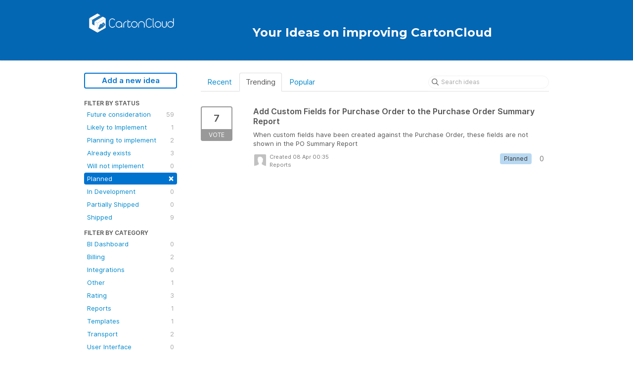

--- FILE ---
content_type: text/html; charset=utf-8
request_url: https://ideas.cartoncloud.com/?category=6608331026294007241&sort=trending&status=6725606052438078607
body_size: 7083
content:
<!DOCTYPE html>
<html lang="en">
  <head>
      <script>
        window.overrideAssetHost = "https://ideas.cartoncloud.com/assets/";
      </script>
    <meta http-equiv="X-UA-Compatible" content="IE=edge" />
    <meta http-equiv="Content-Type" content="text/html charset=UTF-8" />
    <meta name="publishing" content="true">
    <title>Reports | Your Ideas on improving CartonCloud</title>
<meta name="description" content="Customer Feedback for CartonCloud . Add a new product idea or vote on an existing idea using the CartonCloud customer feedback form.">

    <script type="text/javascript">
      window.ahaLoaded = false;
      window.isIdeaPortal = true;
      window.portalAssets = {"js":["/assets/runtime-v2-96d57ba41a9bc23b2a148f8a817cdf33.js","/assets/vendor-v2-89369863dd68df3fa524d31e05ed66b8.js","/assets/idea_portals-v2-7cc4578389e0a9ea7e523a5248dae49a.js","/assets/idea_portals-v2-1d0dae7c6e8733fa76a7c3b782c97ab4.css"]};
    </script>

      <script>
    window.sentryRelease = window.sentryRelease || "6508ff15f5";
  </script>



      <link rel="stylesheet" href="https://ideas.cartoncloud.com/assets/idea_portals-v2-1d0dae7c6e8733fa76a7c3b782c97ab4.css" data-turbolinks-track="true" media="all" />
    <script src="https://ideas.cartoncloud.com/assets/runtime-v2-96d57ba41a9bc23b2a148f8a817cdf33.js" data-turbolinks-track="true"></script>
    <script src="https://ideas.cartoncloud.com/assets/vendor-v2-89369863dd68df3fa524d31e05ed66b8.js" data-turbolinks-track="true"></script>
      <script src="https://ideas.cartoncloud.com/assets/idea_portals-v2-7cc4578389e0a9ea7e523a5248dae49a.js" data-turbolinks-track="true"></script>
    <meta name="csrf-param" content="authenticity_token" />
<meta name="csrf-token" content="_567H5ZTTwEuh3rTYLYk-0CmXbDh8fAYv_NwBTEYZKriqqQoAOVTqzkwH6UdoyfNLwgficDASGppAnmQA677VA" />
    <meta name="viewport" content="width=device-width, initial-scale=1" />
    <meta name="locale" content="en" />
    <meta name="portal-token" content="bd6c1544cf7d786855683c45d1e2a25a" />
    <meta name="idea-portal-id" content="6598290983202837742" />


          <link rel="icon" href="https://ideas.cartoncloud.com/portal-favicon.png?1536284764&amp;size=thumb16" />

  </head>
  <body class="ideas-portal public">
    <style>
  .portal-aha-header {
  background-color: #0467B4;
}
h1 { 
 color: white;
 text-align: center;
 vertical-align:middle;
 padding-top: 15px;
 font-family: 'Montserrat';
}
.footer {
 min-height: 100px;
 background-color: #0467B4;
 color: white;
 text-align: center;
 vertical-align:middle;
 font-family: 'Montserrat';
 font-size: 15px;
}
#footer_logo {
        width: 200px;
        height: 56px;
	background: url('https://s3.us-east-2.amazonaws.com/cartoncloud.ideas.aha.io/Logo-With-Text-Horizontal_transparent_sm.png') no-repeat left;
        background-size: 200px 56px;
}

@media only screen and (-webkit-min-device-pixel-ratio: 2) {
	#footer_logo {
		background: url('https://s3.us-east-2.amazonaws.com/cartoncloud.ideas.aha.io/Logo-With-Text-Horizontal_transparent_smx2.png') no-repeat left;
               background-size: 200px 56px;
	}
}
.btn-lg {
  padding: 10px 16px;
  font-size: 18px;
  border-radius: 6px;
}
.footer-button {
  padding-right: 20px;
}
body.external-app header { background-color: #1772B6; }
</style>



      <header class="portal-aha-header">
      <div class="container">
        <a href="/ideas">
          <div class="logo pull-left">
            <img alt="CartonCloud Ideas Portal Logo" src="https://ideas.cartoncloud.com/logo.png?i=1539207160" />
          </div>
        </a>
        <div class="title pull-left">
          <h1 class="no-subtitle">
            Your Ideas on improving CartonCloud
          </h1>
          <h3>
            <div class="aha-editor-field aha-editor-field-subtitle">
              
            </div>
          </h3>
        </div>
        <div class="clearfix"></div>
      </div>
    </header>



<div class="container">
  <!-- Alerts in this file are used for the app and portals, they must not use the aha-alert web component -->




  <div class="portal-sidebar" id="portal-sidebar">
      <a class="btn btn-primary btn-outline add-idea-button" href="/ideas/new">Add a new idea</a>
    <button class="btn btn-link btn-navbar" data-show-text="Show menu" data-hide-text="Hide menu" type="button"></button>

    <div id="sidebar-rollup">
      <div class="my-ideas-filters-wrapper">
        
      </div>
        <div class="statuses-filters-wrapper">
          <h4>
            Filter by status
          </h4>
          <ul class="statuses filters">
              <li>
  <a class="filter " data-url-param-toggle-name="status" data-url-param-toggle-value="6725606051952541223" data-url-param-toggle-remove="page" href="/?category=6608331026294007241&amp;sort=trending&amp;status=6725606051952541223">
    Future consideration

    <span class="pull-right">
        59
    </span>
    <div class="clearfix"></div>
</a></li>

              <li>
  <a class="filter " data-url-param-toggle-name="status" data-url-param-toggle-value="6725607781468195509" data-url-param-toggle-remove="page" href="/?category=6608331026294007241&amp;sort=trending&amp;status=6725607781468195509">
    Likely to Implement

    <span class="pull-right">
        1
    </span>
    <div class="clearfix"></div>
</a></li>

              <li>
  <a class="filter " data-url-param-toggle-name="status" data-url-param-toggle-value="6725607144229936731" data-url-param-toggle-remove="page" href="/?category=6608331026294007241&amp;sort=trending&amp;status=6725607144229936731">
    Planning to implement

    <span class="pull-right">
        2
    </span>
    <div class="clearfix"></div>
</a></li>

              <li>
  <a class="filter " data-url-param-toggle-name="status" data-url-param-toggle-value="6725606052093167162" data-url-param-toggle-remove="page" href="/?category=6608331026294007241&amp;sort=trending&amp;status=6725606052093167162">
    Already exists

    <span class="pull-right">
        3
    </span>
    <div class="clearfix"></div>
</a></li>

              <li>
  <a class="filter " data-url-param-toggle-name="status" data-url-param-toggle-value="6725606052265400666" data-url-param-toggle-remove="page" href="/?category=6608331026294007241&amp;sort=trending&amp;status=6725606052265400666">
    Will not implement

    <span class="pull-right">
        0
    </span>
    <div class="clearfix"></div>
</a></li>

              <li>
  <a class="filter active" data-url-param-toggle-name="status" data-url-param-toggle-value="6725606052438078607" data-url-param-toggle-remove="page" href="/?category=6608331026294007241&amp;sort=trending">
    Planned

    <span class="pull-right">
        <span class="close">&times;</span>
    </span>
    <div class="clearfix"></div>
</a></li>

              <li>
  <a class="filter " data-url-param-toggle-name="status" data-url-param-toggle-value="7203584744784772251" data-url-param-toggle-remove="page" href="/?category=6608331026294007241&amp;sort=trending&amp;status=7203584744784772251">
    In Development

    <span class="pull-right">
        0
    </span>
    <div class="clearfix"></div>
</a></li>

              <li>
  <a class="filter " data-url-param-toggle-name="status" data-url-param-toggle-value="7296345073391017620" data-url-param-toggle-remove="page" href="/?category=6608331026294007241&amp;sort=trending&amp;status=7296345073391017620">
    Partially Shipped

    <span class="pull-right">
        0
    </span>
    <div class="clearfix"></div>
</a></li>

              <li>
  <a class="filter " data-url-param-toggle-name="status" data-url-param-toggle-value="6725606052604277183" data-url-param-toggle-remove="page" href="/?category=6608331026294007241&amp;sort=trending&amp;status=6725606052604277183">
    Shipped

    <span class="pull-right">
        9
    </span>
    <div class="clearfix"></div>
</a></li>

          </ul>
        </div>
        <div class="categories-filters-wrapper">
          <h4>
            Filter by category
          </h4>
          <ul class="categories filters">
                  <li id="category-6808650473200352068">
  <a class="filter category-filter" data-url-param-toggle-name="category" data-url-param-toggle-value="6808650473200352068" data-url-param-toggle-remove="project,page" href="/?category=6808650473200352068&amp;sort=trending&amp;status=6725606052438078607">
    <i class="category-collapser category-collapser--empty fa-solid fa-angle-right"></i>
    BI Dashboard

    <span class="pull-right">
      <span class="close hide">&times;</span>
      <span class="category-count">0</span>
    </span>
    <div class="clearfix"></div>
</a>
    <ul class="categories-collapsed">
        <li id="category-6808650551101965837">
  <a class="filter category-filter" data-url-param-toggle-name="category" data-url-param-toggle-value="6808650551101965837" data-url-param-toggle-remove="project,page" href="/?category=6808650551101965837&amp;sort=trending&amp;status=6725606052438078607">
    <i class="category-collapser category-collapser--empty fa-solid fa-angle-right"></i>
    TMS Dashboard

    <span class="pull-right">
      <span class="close hide">&times;</span>
      <span class="category-count">0</span>
    </span>
    <div class="clearfix"></div>
</a>
</li>

        <li id="category-6808650601129533442">
  <a class="filter category-filter" data-url-param-toggle-name="category" data-url-param-toggle-value="6808650601129533442" data-url-param-toggle-remove="project,page" href="/?category=6808650601129533442&amp;sort=trending&amp;status=6725606052438078607">
    <i class="category-collapser category-collapser--empty fa-solid fa-angle-right"></i>
    WMS Dashboard

    <span class="pull-right">
      <span class="close hide">&times;</span>
      <span class="category-count">0</span>
    </span>
    <div class="clearfix"></div>
</a>
</li>

    </ul>
</li>

  <li id="category-6608322185631401037">
  <a class="filter category-filter" data-url-param-toggle-name="category" data-url-param-toggle-value="6608322185631401037" data-url-param-toggle-remove="project,page" href="/?category=6608322185631401037&amp;sort=trending&amp;status=6725606052438078607">
    <i class="category-collapser category-collapser--empty fa-solid fa-angle-right"></i>
    Billing

    <span class="pull-right">
      <span class="close hide">&times;</span>
      <span class="category-count">2</span>
    </span>
    <div class="clearfix"></div>
</a>
    <ul class="categories-collapsed">
        <li id="category-6608322336320574035">
  <a class="filter category-filter" data-url-param-toggle-name="category" data-url-param-toggle-value="6608322336320574035" data-url-param-toggle-remove="project,page" href="/?category=6608322336320574035&amp;sort=trending&amp;status=6725606052438078607">
    <i class="category-collapser category-collapser--empty fa-solid fa-angle-right"></i>
    Accounting Software Integration

    <span class="pull-right">
      <span class="close hide">&times;</span>
      <span class="category-count">0</span>
    </span>
    <div class="clearfix"></div>
</a>
</li>

        <li id="category-6608322256801435792">
  <a class="filter category-filter" data-url-param-toggle-name="category" data-url-param-toggle-value="6608322256801435792" data-url-param-toggle-remove="project,page" href="/?category=6608322256801435792&amp;sort=trending&amp;status=6725606052438078607">
    <i class="category-collapser category-collapser--empty fa-solid fa-angle-right"></i>
    Invoice Summary

    <span class="pull-right">
      <span class="close hide">&times;</span>
      <span class="category-count">1</span>
    </span>
    <div class="clearfix"></div>
</a>
</li>

    </ul>
</li>

  <li id="category-6608322804868655301">
  <a class="filter category-filter" data-url-param-toggle-name="category" data-url-param-toggle-value="6608322804868655301" data-url-param-toggle-remove="project,page" href="/?category=6608322804868655301&amp;sort=trending&amp;status=6725606052438078607">
    <i class="category-collapser category-collapser--empty fa-solid fa-angle-right"></i>
    Integrations

    <span class="pull-right">
      <span class="close hide">&times;</span>
      <span class="category-count">0</span>
    </span>
    <div class="clearfix"></div>
</a>
    <ul class="categories-collapsed">
        <li id="category-6608322865701038454">
  <a class="filter category-filter" data-url-param-toggle-name="category" data-url-param-toggle-value="6608322865701038454" data-url-param-toggle-remove="project,page" href="/?category=6608322865701038454&amp;sort=trending&amp;status=6725606052438078607">
    <i class="category-collapser category-collapser--empty fa-solid fa-angle-right"></i>
    APIs

    <span class="pull-right">
      <span class="close hide">&times;</span>
      <span class="category-count">0</span>
    </span>
    <div class="clearfix"></div>
</a>
</li>

        <li id="category-6610874012334940840">
  <a class="filter category-filter" data-url-param-toggle-name="category" data-url-param-toggle-value="6610874012334940840" data-url-param-toggle-remove="project,page" href="/?category=6610874012334940840&amp;sort=trending&amp;status=6725606052438078607">
    <i class="category-collapser category-collapser--empty fa-solid fa-angle-right"></i>
    Email Imports

    <span class="pull-right">
      <span class="close hide">&times;</span>
      <span class="category-count">0</span>
    </span>
    <div class="clearfix"></div>
</a>
</li>

        <li id="category-6608322927258889745">
  <a class="filter category-filter" data-url-param-toggle-name="category" data-url-param-toggle-value="6608322927258889745" data-url-param-toggle-remove="project,page" href="/?category=6608322927258889745&amp;sort=trending&amp;status=6725606052438078607">
    <i class="category-collapser category-collapser--empty fa-solid fa-angle-right"></i>
    Outward Integrations

    <span class="pull-right">
      <span class="close hide">&times;</span>
      <span class="category-count">0</span>
    </span>
    <div class="clearfix"></div>
</a>
</li>

    </ul>
</li>

  <li id="category-6608324539024960745">
  <a class="filter category-filter" data-url-param-toggle-name="category" data-url-param-toggle-value="6608324539024960745" data-url-param-toggle-remove="project,page" href="/?category=6608324539024960745&amp;sort=trending&amp;status=6725606052438078607">
    <i class="category-collapser category-collapser--empty fa-solid fa-angle-right"></i>
    Other

    <span class="pull-right">
      <span class="close hide">&times;</span>
      <span class="category-count">1</span>
    </span>
    <div class="clearfix"></div>
</a>
    <ul class="categories-collapsed">
        <li id="category-6610852355683439875">
  <a class="filter category-filter" data-url-param-toggle-name="category" data-url-param-toggle-value="6610852355683439875" data-url-param-toggle-remove="project,page" href="/?category=6610852355683439875&amp;sort=trending&amp;status=6725606052438078607">
    <i class="category-collapser category-collapser--empty fa-solid fa-angle-right"></i>
    Customer Settings

    <span class="pull-right">
      <span class="close hide">&times;</span>
      <span class="category-count">0</span>
    </span>
    <div class="clearfix"></div>
</a>
</li>

        <li id="category-6608330772454944408">
  <a class="filter category-filter" data-url-param-toggle-name="category" data-url-param-toggle-value="6608330772454944408" data-url-param-toggle-remove="project,page" href="/?category=6608330772454944408&amp;sort=trending&amp;status=6725606052438078607">
    <i class="category-collapser category-collapser--empty fa-solid fa-angle-right"></i>
    Organisational Settings

    <span class="pull-right">
      <span class="close hide">&times;</span>
      <span class="category-count">1</span>
    </span>
    <div class="clearfix"></div>
</a>
</li>

        <li id="category-6608330052480014066">
  <a class="filter category-filter" data-url-param-toggle-name="category" data-url-param-toggle-value="6608330052480014066" data-url-param-toggle-remove="project,page" href="/?category=6608330052480014066&amp;sort=trending&amp;status=6725606052438078607">
    <i class="category-collapser category-collapser--empty fa-solid fa-angle-right"></i>
    Printing

    <span class="pull-right">
      <span class="close hide">&times;</span>
      <span class="category-count">0</span>
    </span>
    <div class="clearfix"></div>
</a>
</li>

        <li id="category-6608330806733852989">
  <a class="filter category-filter" data-url-param-toggle-name="category" data-url-param-toggle-value="6608330806733852989" data-url-param-toggle-remove="project,page" href="/?category=6608330806733852989&amp;sort=trending&amp;status=6725606052438078607">
    <i class="category-collapser category-collapser--empty fa-solid fa-angle-right"></i>
    Search

    <span class="pull-right">
      <span class="close hide">&times;</span>
      <span class="category-count">0</span>
    </span>
    <div class="clearfix"></div>
</a>
</li>

        <li id="category-6610852407592181959">
  <a class="filter category-filter" data-url-param-toggle-name="category" data-url-param-toggle-value="6610852407592181959" data-url-param-toggle-remove="project,page" href="/?category=6610852407592181959&amp;sort=trending&amp;status=6725606052438078607">
    <i class="category-collapser category-collapser--empty fa-solid fa-angle-right"></i>
    Supplier Settings

    <span class="pull-right">
      <span class="close hide">&times;</span>
      <span class="category-count">0</span>
    </span>
    <div class="clearfix"></div>
</a>
</li>

        <li id="category-6608329958605427760">
  <a class="filter category-filter" data-url-param-toggle-name="category" data-url-param-toggle-value="6608329958605427760" data-url-param-toggle-remove="project,page" href="/?category=6608329958605427760&amp;sort=trending&amp;status=6725606052438078607">
    <i class="category-collapser category-collapser--empty fa-solid fa-angle-right"></i>
    User Configuration

    <span class="pull-right">
      <span class="close hide">&times;</span>
      <span class="category-count">0</span>
    </span>
    <div class="clearfix"></div>
</a>
</li>

        <li id="category-7548960871818623473">
  <a class="filter category-filter" data-url-param-toggle-name="category" data-url-param-toggle-value="7548960871818623473" data-url-param-toggle-remove="project,page" href="/?category=7548960871818623473&amp;sort=trending&amp;status=6725606052438078607">
    <i class="category-collapser category-collapser--empty fa-solid fa-angle-right"></i>
    User Permissions

    <span class="pull-right">
      <span class="close hide">&times;</span>
      <span class="category-count">0</span>
    </span>
    <div class="clearfix"></div>
</a>
</li>

    </ul>
</li>

  <li id="category-6608329262962663765">
  <a class="filter category-filter" data-url-param-toggle-name="category" data-url-param-toggle-value="6608329262962663765" data-url-param-toggle-remove="project,page" href="/?category=6608329262962663765&amp;sort=trending&amp;status=6725606052438078607">
    <i class="category-collapser category-collapser--empty fa-solid fa-angle-right"></i>
    Rating

    <span class="pull-right">
      <span class="close hide">&times;</span>
      <span class="category-count">3</span>
    </span>
    <div class="clearfix"></div>
</a>
    <ul class="categories-collapsed">
        <li id="category-6608330112190593039">
  <a class="filter category-filter" data-url-param-toggle-name="category" data-url-param-toggle-value="6608330112190593039" data-url-param-toggle-remove="project,page" href="/?category=6608330112190593039&amp;sort=trending&amp;status=6725606052438078607">
    <i class="category-collapser category-collapser--empty fa-solid fa-angle-right"></i>
    Adhoc Charges

    <span class="pull-right">
      <span class="close hide">&times;</span>
      <span class="category-count">0</span>
    </span>
    <div class="clearfix"></div>
</a>
</li>

        <li id="category-6608329495069602325">
  <a class="filter category-filter" data-url-param-toggle-name="category" data-url-param-toggle-value="6608329495069602325" data-url-param-toggle-remove="project,page" href="/?category=6608329495069602325&amp;sort=trending&amp;status=6725606052438078607">
    <i class="category-collapser category-collapser--empty fa-solid fa-angle-right"></i>
    Handling Charges

    <span class="pull-right">
      <span class="close hide">&times;</span>
      <span class="category-count">0</span>
    </span>
    <div class="clearfix"></div>
</a>
</li>

        <li id="category-6608321800739500770">
  <a class="filter category-filter" data-url-param-toggle-name="category" data-url-param-toggle-value="6608321800739500770" data-url-param-toggle-remove="project,page" href="/?category=6608321800739500770&amp;sort=trending&amp;status=6725606052438078607">
    <i class="category-collapser category-collapser--empty fa-solid fa-angle-right"></i>
    Storage Charges

    <span class="pull-right">
      <span class="close hide">&times;</span>
      <span class="category-count">0</span>
    </span>
    <div class="clearfix"></div>
</a>
</li>

        <li id="category-6608329431850143887">
  <a class="filter category-filter" data-url-param-toggle-name="category" data-url-param-toggle-value="6608329431850143887" data-url-param-toggle-remove="project,page" href="/?category=6608329431850143887&amp;sort=trending&amp;status=6725606052438078607">
    <i class="category-collapser category-collapser--empty fa-solid fa-angle-right"></i>
    Transport Rate Cards

    <span class="pull-right">
      <span class="close hide">&times;</span>
      <span class="category-count">2</span>
    </span>
    <div class="clearfix"></div>
</a>
</li>

    </ul>
</li>

  <li id="category-6608331026294007241">
  <a class="filter category-filter" data-url-param-toggle-name="category" data-url-param-toggle-value="6608331026294007241" data-url-param-toggle-remove="project,page" href="/?category=6608331026294007241&amp;sort=trending&amp;status=6725606052438078607">
    <i class="category-collapser category-collapser--empty fa-solid fa-angle-right"></i>
    Reports

    <span class="pull-right">
      <span class="close hide">&times;</span>
      <span class="category-count">1</span>
    </span>
    <div class="clearfix"></div>
</a>
    <ul class="categories-collapsed">
        <li id="category-6608715189734999096">
  <a class="filter category-filter" data-url-param-toggle-name="category" data-url-param-toggle-value="6608715189734999096" data-url-param-toggle-remove="project,page" href="/?category=6608715189734999096&amp;sort=trending&amp;status=6725606052438078607">
    <i class="category-collapser category-collapser--empty fa-solid fa-angle-right"></i>
    Email Reports

    <span class="pull-right">
      <span class="close hide">&times;</span>
      <span class="category-count">0</span>
    </span>
    <div class="clearfix"></div>
</a>
</li>

    </ul>
</li>

  <li id="category-6610855153675906845">
  <a class="filter category-filter" data-url-param-toggle-name="category" data-url-param-toggle-value="6610855153675906845" data-url-param-toggle-remove="project,page" href="/?category=6610855153675906845&amp;sort=trending&amp;status=6725606052438078607">
    <i class="category-collapser category-collapser--empty fa-solid fa-angle-right"></i>
    Templates

    <span class="pull-right">
      <span class="close hide">&times;</span>
      <span class="category-count">1</span>
    </span>
    <div class="clearfix"></div>
</a>
    <ul class="categories-collapsed">
        <li id="category-6610855357957212799">
  <a class="filter category-filter" data-url-param-toggle-name="category" data-url-param-toggle-value="6610855357957212799" data-url-param-toggle-remove="project,page" href="/?category=6610855357957212799&amp;sort=trending&amp;status=6725606052438078607">
    <i class="category-collapser category-collapser--empty fa-solid fa-angle-right"></i>
    Documents
      <i class="fa-regular fa-circle-question" data-popover="true" data-content-ref="true"><script type="text/template">
        <p>Such as Consignment Notes, POD's, Pack Lists, Delivery Notes</p>
</script></i>
    <span class="pull-right">
      <span class="close hide">&times;</span>
      <span class="category-count">1</span>
    </span>
    <div class="clearfix"></div>
</a>
</li>

        <li id="category-6610855209598457908">
  <a class="filter category-filter" data-url-param-toggle-name="category" data-url-param-toggle-value="6610855209598457908" data-url-param-toggle-remove="project,page" href="/?category=6610855209598457908&amp;sort=trending&amp;status=6725606052438078607">
    <i class="category-collapser category-collapser--empty fa-solid fa-angle-right"></i>
    Labels

    <span class="pull-right">
      <span class="close hide">&times;</span>
      <span class="category-count">0</span>
    </span>
    <div class="clearfix"></div>
</a>
</li>

    </ul>
</li>

  <li id="category-6608320310132160611">
  <a class="filter category-filter" data-url-param-toggle-name="category" data-url-param-toggle-value="6608320310132160611" data-url-param-toggle-remove="project,page" href="/?category=6608320310132160611&amp;sort=trending&amp;status=6725606052438078607">
    <i class="category-collapser category-collapser--empty fa-solid fa-angle-right"></i>
    Transport

    <span class="pull-right">
      <span class="close hide">&times;</span>
      <span class="category-count">2</span>
    </span>
    <div class="clearfix"></div>
</a>
    <ul class="categories-collapsed">
        <li id="category-6608320915645742551">
  <a class="filter category-filter" data-url-param-toggle-name="category" data-url-param-toggle-value="6608320915645742551" data-url-param-toggle-remove="project,page" href="/?category=6608320915645742551&amp;sort=trending&amp;status=6725606052438078607">
    <i class="category-collapser category-collapser--empty fa-solid fa-angle-right"></i>
    Consignment Entry

    <span class="pull-right">
      <span class="close hide">&times;</span>
      <span class="category-count">0</span>
    </span>
    <div class="clearfix"></div>
</a>
</li>

        <li id="category-6608321368582070212">
  <a class="filter category-filter" data-url-param-toggle-name="category" data-url-param-toggle-value="6608321368582070212" data-url-param-toggle-remove="project,page" href="/?category=6608321368582070212&amp;sort=trending&amp;status=6725606052438078607">
    <i class="category-collapser category-collapser--empty fa-solid fa-angle-right"></i>
    Manifests

    <span class="pull-right">
      <span class="close hide">&times;</span>
      <span class="category-count">0</span>
    </span>
    <div class="clearfix"></div>
</a>
</li>

        <li id="category-6608324217234225484">
  <a class="filter category-filter" data-url-param-toggle-name="category" data-url-param-toggle-value="6608324217234225484" data-url-param-toggle-remove="project,page" href="/?category=6608324217234225484&amp;sort=trending&amp;status=6725606052438078607">
    <i class="category-collapser category-collapser--empty fa-solid fa-angle-right"></i>
    Mobile App TMS

    <span class="pull-right">
      <span class="close hide">&times;</span>
      <span class="category-count">0</span>
    </span>
    <div class="clearfix"></div>
</a>
</li>

        <li id="category-6611266347889370710">
  <a class="filter category-filter" data-url-param-toggle-name="category" data-url-param-toggle-value="6611266347889370710" data-url-param-toggle-remove="project,page" href="/?category=6611266347889370710&amp;sort=trending&amp;status=6725606052438078607">
    <i class="category-collapser category-collapser--empty fa-solid fa-angle-right"></i>
    On-forwarder

    <span class="pull-right">
      <span class="close hide">&times;</span>
      <span class="category-count">0</span>
    </span>
    <div class="clearfix"></div>
</a>
</li>

        <li id="category-6608321036867412321">
  <a class="filter category-filter" data-url-param-toggle-name="category" data-url-param-toggle-value="6608321036867412321" data-url-param-toggle-remove="project,page" href="/?category=6608321036867412321&amp;sort=trending&amp;status=6725606052438078607">
    <i class="category-collapser category-collapser--empty fa-solid fa-angle-right"></i>
    Operations

    <span class="pull-right">
      <span class="close hide">&times;</span>
      <span class="category-count">0</span>
    </span>
    <div class="clearfix"></div>
</a>
</li>

        <li id="category-6608321431773414271">
  <a class="filter category-filter" data-url-param-toggle-name="category" data-url-param-toggle-value="6608321431773414271" data-url-param-toggle-remove="project,page" href="/?category=6608321431773414271&amp;sort=trending&amp;status=6725606052438078607">
    <i class="category-collapser category-collapser--empty fa-solid fa-angle-right"></i>
    Other

    <span class="pull-right">
      <span class="close hide">&times;</span>
      <span class="category-count">0</span>
    </span>
    <div class="clearfix"></div>
</a>
</li>

        <li id="category-6611266257006577202">
  <a class="filter category-filter" data-url-param-toggle-name="category" data-url-param-toggle-value="6611266257006577202" data-url-param-toggle-remove="project,page" href="/?category=6611266257006577202&amp;sort=trending&amp;status=6725606052438078607">
    <i class="category-collapser category-collapser--empty fa-solid fa-angle-right"></i>
    Proof of Deliveries

    <span class="pull-right">
      <span class="close hide">&times;</span>
      <span class="category-count">0</span>
    </span>
    <div class="clearfix"></div>
</a>
</li>

        <li id="category-6608321218622387613">
  <a class="filter category-filter" data-url-param-toggle-name="category" data-url-param-toggle-value="6608321218622387613" data-url-param-toggle-remove="project,page" href="/?category=6608321218622387613&amp;sort=trending&amp;status=6725606052438078607">
    <i class="category-collapser category-collapser--empty fa-solid fa-angle-right"></i>
    Run Sheets

    <span class="pull-right">
      <span class="close hide">&times;</span>
      <span class="category-count">0</span>
    </span>
    <div class="clearfix"></div>
</a>
</li>

    </ul>
</li>

  <li id="category-6608715503221675158">
  <a class="filter category-filter" data-url-param-toggle-name="category" data-url-param-toggle-value="6608715503221675158" data-url-param-toggle-remove="project,page" href="/?category=6608715503221675158&amp;sort=trending&amp;status=6725606052438078607">
    <i class="category-collapser category-collapser--empty fa-solid fa-angle-right"></i>
    User Interface

    <span class="pull-right">
      <span class="close hide">&times;</span>
      <span class="category-count">0</span>
    </span>
    <div class="clearfix"></div>
</a>
    <ul class="categories-collapsed">
        <li id="category-6608716625462786979">
  <a class="filter category-filter" data-url-param-toggle-name="category" data-url-param-toggle-value="6608716625462786979" data-url-param-toggle-remove="project,page" href="/?category=6608716625462786979&amp;sort=trending&amp;status=6725606052438078607">
    <i class="category-collapser category-collapser--empty fa-solid fa-angle-right"></i>
    Mobile Application

    <span class="pull-right">
      <span class="close hide">&times;</span>
      <span class="category-count">0</span>
    </span>
    <div class="clearfix"></div>
</a>
</li>

        <li id="category-6608716567229424988">
  <a class="filter category-filter" data-url-param-toggle-name="category" data-url-param-toggle-value="6608716567229424988" data-url-param-toggle-remove="project,page" href="/?category=6608716567229424988&amp;sort=trending&amp;status=6725606052438078607">
    <i class="category-collapser category-collapser--empty fa-solid fa-angle-right"></i>
    Web Application

    <span class="pull-right">
      <span class="close hide">&times;</span>
      <span class="category-count">0</span>
    </span>
    <div class="clearfix"></div>
</a>
</li>

    </ul>
</li>

  <li id="category-6608321469903543432">
  <a class="filter category-filter" data-url-param-toggle-name="category" data-url-param-toggle-value="6608321469903543432" data-url-param-toggle-remove="project,page" href="/?category=6608321469903543432&amp;sort=trending&amp;status=6725606052438078607">
    <i class="category-collapser category-collapser--empty fa-solid fa-angle-right"></i>
    Warehouse

    <span class="pull-right">
      <span class="close hide">&times;</span>
      <span class="category-count">4</span>
    </span>
    <div class="clearfix"></div>
</a>
    <ul class="categories-collapsed">
        <li id="category-6608321529519646635">
  <a class="filter category-filter" data-url-param-toggle-name="category" data-url-param-toggle-value="6608321529519646635" data-url-param-toggle-remove="project,page" href="/?category=6608321529519646635&amp;sort=trending&amp;status=6725606052438078607">
    <i class="category-collapser category-collapser--empty fa-solid fa-angle-right"></i>
    Inbound

    <span class="pull-right">
      <span class="close hide">&times;</span>
      <span class="category-count">0</span>
    </span>
    <div class="clearfix"></div>
</a>
</li>

        <li id="category-6608330909545000178">
  <a class="filter category-filter" data-url-param-toggle-name="category" data-url-param-toggle-value="6608330909545000178" data-url-param-toggle-remove="project,page" href="/?category=6608330909545000178&amp;sort=trending&amp;status=6725606052438078607">
    <i class="category-collapser category-collapser--empty fa-solid fa-angle-right"></i>
    Locations

    <span class="pull-right">
      <span class="close hide">&times;</span>
      <span class="category-count">0</span>
    </span>
    <div class="clearfix"></div>
</a>
</li>

        <li id="category-6608324353339007912">
  <a class="filter category-filter" data-url-param-toggle-name="category" data-url-param-toggle-value="6608324353339007912" data-url-param-toggle-remove="project,page" href="/?category=6608324353339007912&amp;sort=trending&amp;status=6725606052438078607">
    <i class="category-collapser category-collapser--empty fa-solid fa-angle-right"></i>
    Mobile App WMS

    <span class="pull-right">
      <span class="close hide">&times;</span>
      <span class="category-count">0</span>
    </span>
    <div class="clearfix"></div>
</a>
</li>

        <li id="category-6608324635420923200">
  <a class="filter category-filter" data-url-param-toggle-name="category" data-url-param-toggle-value="6608324635420923200" data-url-param-toggle-remove="project,page" href="/?category=6608324635420923200&amp;sort=trending&amp;status=6725606052438078607">
    <i class="category-collapser category-collapser--empty fa-solid fa-angle-right"></i>
    Other

    <span class="pull-right">
      <span class="close hide">&times;</span>
      <span class="category-count">0</span>
    </span>
    <div class="clearfix"></div>
</a>
</li>

        <li id="category-6608321588376340382">
  <a class="filter category-filter" data-url-param-toggle-name="category" data-url-param-toggle-value="6608321588376340382" data-url-param-toggle-remove="project,page" href="/?category=6608321588376340382&amp;sort=trending&amp;status=6725606052438078607">
    <i class="category-collapser category-collapser--empty fa-solid fa-angle-right"></i>
    Outbound

    <span class="pull-right">
      <span class="close hide">&times;</span>
      <span class="category-count">2</span>
    </span>
    <div class="clearfix"></div>
</a>
</li>

        <li id="category-6608330939465412325">
  <a class="filter category-filter" data-url-param-toggle-name="category" data-url-param-toggle-value="6608330939465412325" data-url-param-toggle-remove="project,page" href="/?category=6608330939465412325&amp;sort=trending&amp;status=6725606052438078607">
    <i class="category-collapser category-collapser--empty fa-solid fa-angle-right"></i>
    Products

    <span class="pull-right">
      <span class="close hide">&times;</span>
      <span class="category-count">0</span>
    </span>
    <div class="clearfix"></div>
</a>
</li>

        <li id="category-6608321666757432509">
  <a class="filter category-filter" data-url-param-toggle-name="category" data-url-param-toggle-value="6608321666757432509" data-url-param-toggle-remove="project,page" href="/?category=6608321666757432509&amp;sort=trending&amp;status=6725606052438078607">
    <i class="category-collapser category-collapser--empty fa-solid fa-angle-right"></i>
    Stock

    <span class="pull-right">
      <span class="close hide">&times;</span>
      <span class="category-count">0</span>
    </span>
    <div class="clearfix"></div>
</a>
</li>

        <li id="category-6741197512435873523">
  <a class="filter category-filter" data-url-param-toggle-name="category" data-url-param-toggle-value="6741197512435873523" data-url-param-toggle-remove="project,page" href="/?category=6741197512435873523&amp;sort=trending&amp;status=6725606052438078607">
    <i class="category-collapser category-collapser--empty fa-solid fa-angle-right"></i>
    Wave Pick
      <i class="fa-regular fa-circle-question" data-popover="true" data-content-ref="true"><script type="text/template">
        <p>Features related to wave picking</p>
</script></i>
    <span class="pull-right">
      <span class="close hide">&times;</span>
      <span class="category-count">0</span>
    </span>
    <div class="clearfix"></div>
</a>
</li>

    </ul>
</li>


          </ul>
            <script>
//<![CDATA[

              $("#category-6608331026294007241 .filter:first").addClass("active")
              $("#category-6608331026294007241 .close:first").removeClass("hide")
              $("#category-6608331026294007241 .category-count:first").addClass("hide")

//]]>
</script>        </div>
        <div class="signup-link">
      <a class="login-link" href="/portal_session/new">Log in / Sign up</a>
      <div class="login-popover popover portal-user">
        <!-- Alerts in this file are used for the app and portals, they must not use the aha-alert web component -->






<div class="email-popover ">
  <div class="arrow tooltip-arrow"></div>
  <form class="form-horizontal" action="/auth/redirect_to_auth" accept-charset="UTF-8" data-remote="true" method="post"><input type="hidden" name="authenticity_token" value="eyt2KaT89wx9YwETZ4DOp5nyAEIbUa99vWUVaa4F0i_8jd-EHmlCX0zqXFsq0An6Wb4TsH2dhEcHQSGDbfC9AQ" autocomplete="off" />
    <h3>Identify yourself with your email address</h3>
    <div class="control-group">
        <label class="control-label" for="sessions_email">Email address</label>
      <div class="controls">
        <input type="text" name="sessions[email]" id="email" placeholder="Email address" autocomplete="off" class="input-block-level" autofocus="autofocus" aria-required="true" />
      </div>
    </div>
    <div class="extra-fields"></div>

    <div class="control-group">
      <div class="controls">
        <input type="submit" name="commit" value="Next" class="btn btn-outline btn-primary pull-left" id="vote" data-disable-with="Sending…" />
      </div>
    </div>
    <div class="clearfix"></div>
</form></div>

      </div>
  </div>

    </div>
  </div>
  <div class="portal-content">
    <div class="portal-nav">
      <ul class="nav nav-tabs">
            <li class="">
              <a data-url-param-toggle-name="sort" data-url-param-toggle-value="recent" data-url-param-toggle-remove="page" href="/?category=6608331026294007241&amp;sort=recent&amp;status=6725606052438078607">Recent</a>
            </li>
            <li class="active">
              <a data-url-param-toggle-name="sort" data-url-param-toggle-value="trending" data-url-param-toggle-remove="page" href="/?category=6608331026294007241&amp;status=6725606052438078607">Trending</a>
            </li>
            <li class="">
              <a data-url-param-toggle-name="sort" data-url-param-toggle-value="popular" data-url-param-toggle-remove="page" href="/?category=6608331026294007241&amp;sort=popular&amp;status=6725606052438078607">Popular</a>
            </li>
      </ul>
      <div class="search-form">
  <form class="form-horizontal idea-search-form" action="/ideas/search" accept-charset="UTF-8" method="get">
    <div class="search-field">
      <input type="text" name="query" id="query" class="input-medium search-query" placeholder="Search ideas" aria-label="Search ideas" />
      <a class="fa-regular fa-circle-xmark clear-button" style="display:none;" href="/ideas"></a>
    </div>
</form></div>

    </div>

    <ul class="list-ideas ideas">
            <li class="idea" id="6813132872627065880">
  
<div class="idea-endorsement" id="idea-6813132872627065880-endorsement">
        <a class="btn-vote" data-disable="true" data-count="1" data-remote="true" rel="nofollow" data-method="post" href="/ideas/CC-I-628/idea_endorsements?idea_ids%5B%5D=6813132872627065880">
          <span class="vote-count">
            7
          </span>
          <span class="vote-status">
            Vote
          </span>
</a>  <div class="popover vote-popover portal-user"></div>
</div>

  <a class="idea-link" href="/ideas/CC-I-628">
    <div class="idea-details">
      <h3>
        Add Custom Fields for Purchase Order to the  Purchase Order Summary Report
        

      </h3>
      <div class="description">
          When custom fields have been created against the Purchase Order, these fields are not shown in the PO Summary Report
      </div>
      <div class="idea-meta">
        <span class="avatar">
          <img onerror="this.style.visibility = &quot;hidden&quot;" src="https://cdn.aha.io/assets/avatar32.5fb70cce7410889e661286fd7f1897de.png" />
        </span>
        <div class="idea-meta-created">
          <div class="idea-meta-secondary">
            Created 08 Apr 00:35
          </div>
          <div class="idea-meta-secondary">
            Reports
          </div>
        </div>
        <span class="comment-count">
          <i class="fa-regular fa-comments"></i>
          0
        </span>
          <span class="status-pill" title="Planned" style="color: var(--theme-primary-text); border: none; background-color: #B8D8F1">Planned</span>
        <div class="clearfix"></div>
      </div>
    </div>
    <div class="clearfix"></div>
  </a>

  <div class="clearfix"></div>
</li>

    </ul>
    

  </div>
</div>


      <link href='https://fonts.googleapis.com/css?family=Montserrat' rel='stylesheet'>
<div class="footer" style="padding-top:20px;">
<div class="container" style="width: 100%; display: table;">
    <div style="display: table-row">
        <div style="width: 550px; display: table-cell;">Stay up-to-date with the latest news and releases by subscribing<br/>to our newsletter or following us on Facebook <a href="http://bit.ly/2PFgHiY" style="color: white">@CartonCloudapp</a></div>
        <div style="display: table-cell;" class="footer-button"><button type="button" class="btn btn-success btn-lg" onclick="window.location.href='http://bit.ly/2yJCDSS'">Main Website</button></div>
        <div style="display: table-cell;" id="footer_logo"></div>
    </div>
</div>
</div>

<!-- Global site tag (gtag.js) - Google Analytics -->
<script async src="https://www.googletagmanager.com/gtag/js?id=UA-51204503-14"></script>
<script>
  window.dataLayer = window.dataLayer || [];
  function gtag(){dataLayer.push(arguments);}
  gtag('js', new Date());

  gtag('config', 'UA-51204503-14');
</script>




    <div class="modal hide fade" id="modal-window"></div>
  </body>
</html>



--- FILE ---
content_type: text/javascript
request_url: https://ideas.cartoncloud.com/assets/runtime-v2-96d57ba41a9bc23b2a148f8a817cdf33.js
body_size: 37159
content:
(()=>{"use strict";var e,a,d,c,H,b={},f={};function __webpack_require__(e){var a=f[e];if(void 0!==a)return a.exports;var d=f[e]={id:e,loaded:!1,exports:{}};return b[e].call(d.exports,d,d.exports,__webpack_require__),d.loaded=!0,d.exports}__webpack_require__.m=b,__webpack_require__.amdD=function(){throw new Error("define cannot be used indirect")},__webpack_require__.amdO={},e=[],__webpack_require__.O=(a,d,c,H)=>{if(!d){var b=1/0;for(t=0;t<e.length;t++){for(var[d,c,H]=e[t],f=!0,S=0;S<d.length;S++)(!1&H||b>=H)&&Object.keys(__webpack_require__.O).every((e=>__webpack_require__.O[e](d[S])))?d.splice(S--,1):(f=!1,H<b&&(b=H));if(f){e.splice(t--,1);var r=c();void 0!==r&&(a=r)}}return a}H=H||0;for(var t=e.length;t>0&&e[t-1][2]>H;t--)e[t]=e[t-1];e[t]=[d,c,H]},__webpack_require__.n=e=>{var a=e&&e.__esModule?()=>e.default:()=>e;return __webpack_require__.d(a,{a}),a},d=Object.getPrototypeOf?e=>Object.getPrototypeOf(e):e=>e.__proto__,__webpack_require__.t=function(e,c){if(1&c&&(e=this(e)),8&c)return e;if("object"==typeof e&&e){if(4&c&&e.__esModule)return e;if(16&c&&"function"==typeof e.then)return e}var H=Object.create(null);__webpack_require__.r(H);var b={};a=a||[null,d({}),d([]),d(d)];for(var f=2&c&&e;"object"==typeof f&&!~a.indexOf(f);f=d(f))Object.getOwnPropertyNames(f).forEach((a=>b[a]=()=>e[a]));return b.default=()=>e,__webpack_require__.d(H,b),H},__webpack_require__.d=(e,a)=>{for(var d in a)__webpack_require__.o(a,d)&&!__webpack_require__.o(e,d)&&Object.defineProperty(e,d,{enumerable:!0,get:a[d]})},__webpack_require__.f={},__webpack_require__.e=e=>Promise.all(Object.keys(__webpack_require__.f).reduce(((a,d)=>(__webpack_require__.f[d](e,a),a)),[])),__webpack_require__.u=e=>(({23:"cumulative-flow-diagram",191:"integration-mapper",234:"personas_and_competitors",239:"cropperjs",258:"custom-pivot-chart",288:"modal-columns",356:"public-meeting-scheduler",377:"universal-importer",464:"automation-builder",504:"quote-form",534:"bubble-list",571:"delivery-risks-chart",666:"bookmark-audit-sidebar",758:"iteration-burndown",974:"volume-chart",977:"create_settings_menu",1068:"calendar-report",1115:"restricted_documents_user_selectro",1229:"interview_transcript",1336:"feedback-campaign-urls",1367:"ai_templates_modal",1439:"workflow-creator",1522:"notebooks_welcome",1587:"note-audit-loader",1742:"throughput-chart",1747:"iteration-planner",1778:"seat-manager",1867:"screen-definition-editor",1944:"monet",2207:"screen-definition-selector",2253:"page-template-modal",2297:"presentation_editor",2330:"equation-input",2349:"email-editor",2518:"transition-automation",2550:"research_item",2561:"integration-templates-modal",2635:"report-actions",2664:"product-value-score-card",2696:"knowledge_welcome",2709:"assistant",2767:"scoring-system-metric-builder",2813:"discoverycalendar",2824:"study_scheduler",2880:"rerank-release-custom-fields",2887:"idea-organizations-status-chart",2956:"develop-capacity-guide-modal",3006:"settings_menu",3115:"common-grid-calculated-column-format",3404:"whiteboard-landing-page-template-grid",3444:"gantt-roadmap",3445:"iteration-burnup",3456:"share-menu",3487:"miro-importer",3548:"emoji-components",3653:"document-template-whiteboard",3671:"annotation-tag-selector",3728:"cycle-time-chart",3759:"feedback-campaign-jwt-form-field",3831:"participant_importer",3905:"idea-promoter",3913:"cs-meeting-scheduler",4018:"setup-wizard",4063:"capacity-scenario-archive-checkbox",4094:"whiteboard_icon_sets",4121:"vendor",4145:"equation-definition",4171:"kb_search",4249:"share-page-popup",4313:"integration-logs",4391:"report-wizard",4418:"opportunity-value-by-idea-stage-chart",4438:"knowledge-base-creator",4451:"develop-quick-start",4465:"record-links-button",4522:"file_description",4718:"record-preview-controls",4763:"status-automation",4878:"interview_transcript_viewer",4903:"workflow-board",4917:"whiteboards",4938:"heatmap-chart",4993:"project-score-cards",5078:"report-dashboard",5086:"capacity-details",5129:"common-grid-calculated-column",5136:"idea-organizations-engagement-chart",5303:"filter-container",5332:"react-inspector",5353:"retrospective-report",5363:"admin-user-table",5432:"knowledge_base_navigation",5548:"product-value-report-chart",5650:"ideas-portal-section-bookmark-picker",5927:"now-next-later-roadmap",6004:"billing-bundle-form",6046:"idea-overview-volume-chart",6201:"strategic-model-templates",6409:"ideas-portal-section-page-picker",6437:"slack-event-filter",6510:"password_validation",6610:"custom-chart-converter",6616:"capacity-estimate-editor",6627:"page-icon-picker",6680:"usage-credit-manager",6741:"now-next-later-roadmap-wizard",6744:"poll",6746:"schedulable-change-editor",6763:"aha-admin-editor",6841:"knowledge_base_ai_chat",6876:"circle-chart",6878:"pages-sidebar",6879:"develop_welcome",6990:"idea-overview-status-chart",7161:"feature-board-v2",7177:"velocity-chart",7203:"slide_thumbnail",7383:"default_views_settings",7412:"create-homepage",7431:"dashboard-filters",7448:"extension-settings",7469:"project-permissions",7487:"ideas-portal-creator",7571:"idea-vote-history-chart",7745:"idea-board",7891:"product-value-chart",7972:"add-filter-button",8060:"document",8088:"filter-popup",8138:"discovery-study-calendar",8143:"shared-branding-controls",8374:"record-previews",8375:"universal-importer-errors",8398:"card-layout-editor",8417:"modal-filter",8424:"invite-trial-users",8498:"aha-editor-v2",8635:"product-value-report",8639:"timeline-audit-sidebar",8764:"priority-list",8893:"business-model",8904:"shared_records_user_filter",9285:"pdlc-add-template",9302:"knowledge_base_icon_picker",9314:"ideas-by-opportunity-value-chart",9377:"idea-portal-identity-provider-creator",9440:"monaco-editor",9458:"backlog-manager",9590:"program-board",9695:"notebook-viewer",9715:"user-story-map",9764:"audits-list",9830:"release-template-creator",9855:"common-grid-note-column-format",9861:"agent-prompt-editor",9896:"dashboards",9902:"shared-filter-controls",9972:"zendesk-chat"}[e]||e)+"-v2-"+{23:"557f47118a50c679e47a3a5954a1108f",153:"c95ff2a605bee9235417ddf7a6f8c197",191:"8f4596b12d834a768a904d9927beb732",198:"ec59a68ec902add86db11d2ae0411d25",205:"769fa6d95bf977357deddb8079bcbc76",234:"147cb287a223d4ef7f22af5dca3daf13",239:"3b032ae50a1171128e9edb6f4d810906",258:"ba08fab393a2390d463afb1df96a03db",278:"a5f675f541dee59f9d6615d0b7148611",288:"3a3521769c426909a79c163f2ff23c53",356:"aa8bf1c2acca43c82039be2e8198597f",377:"536d727ec1cdeff053ff4b75b6df601c",398:"a9411d91aebee68525f30e18bc6707e4",464:"fc415dd34bb416f3cc82b4be20a3b4e6",471:"57c27bf19b468c4b640d79ecaabd65a7",494:"a528eb3c68bd203ead83ce66d3c528ab",504:"d1bd91388aaacad03661bc6486fa9e37",534:"e5e0f126920ced7f6200aa614e49af9d",550:"2467e4aa779b5d2c3bab5e5c07129bd2",558:"16f450f26d2fe6db73b24e0b639955ba",571:"13dcd87e3f78ad350ac291b2a5b8415e",666:"4f72de2d2b6d4e24e140a93d38c5dc56",758:"90943986ae366fb8600b9e88f7dba72c",910:"1283eb7f1674e305af46b8afa6c076dd",915:"17953776c814311e341c1c484493f739",929:"5193d8ebc0bf35f0f70f4647cd4286e7",946:"29ff161d10239cf53648c3ff9ba1feb4",968:"66a5fee6f336c9b02383847b24264e32",970:"9da531b50f92b13173c6d138a4fb7ed7",974:"00183b685954c426b94ea1211105cc19",977:"84f14426b27b2e067f922d0a18f20ce3",1065:"ccd39f92bc40a614dc6042bd6946a771",1068:"9ff202e9a0c39bd7cc59340e34269d78",1110:"2fcaa80b3d36fb4a881870f5545cd2f3",1115:"46443993acebb08c832ba3b3e096cccf",1118:"9994d3f52de6460842305bc7fb29610a",1122:"b178fdb9be6ff1cadc05254b849990e8",1229:"ffff67fe2c201effdcfaa4f8b585c9d3",1282:"c0429c22f8c4194557465127934a60ba",1290:"79c92593d45f7f95df8fa788df2c4681",1326:"e9a803b9413b11e454b139e06818a129",1336:"9372995674a6e184aea693890eb5871d",1347:"fb1e77ff2a6a33f79d5d2ae467e58ff5",1367:"f021e3d5b4310766d6cbfe39d5ac8ba7",1420:"40f1c2f36da7fd8e5e67db029a473b4f",1438:"207c72b4decad3eaa36eb11aa6ca796c",1439:"d304f6d68fdc1a934a78d39ad3060437",1446:"265524617246c29bc7f51672cc0608cd",1504:"8b310a1a64d46d2d876d9da396e923e7",1522:"008e7c26bab74f07382462f779c4a5c8",1560:"0b9f100fc5fae3c96d08d732fb729860",1587:"beaf573acc483812e98a709662dd59d2",1642:"a683f25721d73f02d09ec45901f82ded",1710:"d3f6be29cbe0508f0f12416c3af47577",1740:"5910df0f7b5fdb9c9b8448784a4d694a",1742:"dd73418cf8d5689d469a368cf80c60c0",1747:"6bb629e52811c7253266ee499a84c88a",1778:"7935a41b0dc10e1b2b543a5d7bf408d1",1867:"c3eefd22a437ba30a469363beb02c8d5",1888:"d238be5cadb70db7e45180d8c74ff5e8",1913:"75cdc68ea281d81236d0816e0eec8444",1914:"c758a5ccd3d96eae3f0b754ed6066bc4",1924:"45ee1628ba0e0589499d17811b6e3b7a",1944:"8d1af387d99f6a6ac1ce2ef211e02a86",2077:"59e7083250dba7d2ae6da3e2cdbe4b3c",2094:"36f001fc343a95ab3aff73925f6d8941",2175:"5e94e64b8154cc9fa826825d371e0563",2207:"4a62313093f0207ad98317f8b0cff7dd",2244:"89f72ea759f7948d2dcbe43039f3092e",2253:"ac8fe2cc7fc75c47765c42b3c86734f4",2278:"bd394e4b31017324eb0c916ca3b598ff",2279:"e6c410752c58903820421f786370bada",2297:"2567754825ce1028e1caa62875d3f636",2328:"e7424c0b0b5097e8b02d708f0bf5edd9",2330:"05ebafb1e6077986f2c2886ca2cb1dc8",2342:"187f86cf0597a1ac804b18ff8a1da8ef",2349:"6d8f29ed292634975c54115f371f63fd",2398:"aef14bce9894ceaa3846783857068204",2478:"e4bc927c7626247d6836022acaa72280",2518:"5285b2010db975c8552b99ba2dea38b2",2519:"145e55385c0687598629ebf372c954e3",2550:"6ad28c5c1dad338b06790d9e1ac25865",2561:"386909af3d20583616011798aa23daae",2570:"98b7ea7e8dd520979fb3836444d13f45",2586:"3b6b7ada622fa65a1b97b3a8da4f62c1",2628:"1d8e5ddba03fae0c822250bf7ff22ac5",2635:"f29895977167826b9bf798596b766a94",2658:"439da4079d5b94a31a113703f140504a",2664:"1d84091e3832aab1420e243ee674baf0",2682:"a1bb849083f191b6e77b69d3061aeb04",2686:"cdc0c8affcbecdea02b250775b7c3703",2688:"ddf8fd8dd6242e6a645b759cc04b4105",2692:"093dc61dcfad88a262263e75112675f9",2696:"7958737d181b69307b4028bc08cab573",2709:"9aed4dbe91f217871793e612b520f009",2745:"c69d9c9422bbf9c1ee8f364c4c8b8ff8",2767:"dc7b309ddf3bac8714ed822c563070d7",2768:"2d8bc67e6e05bd5e206ddb834919b022",2813:"5bc65ab3c2b51d9df0557e5bc27415fc",2824:"171ed7600241427fdcae2550137f3678",2841:"1442dc7012134bdaedd15418ad04a0cd",2880:"816d765e226f03794c6b7d446b883395",2887:"8c291924958aadccb1f55414a519e2dc",2936:"e77dde8239fbf1af14f75acd18234d07",2944:"c797347ddeec35f274e3cb9b5941316f",2956:"c42434a1c5a63e982057638a0d516ddd",2962:"fd99b672e7e1647187df14c2092d4939",3e3:"05e07380aa888da275550322c6269dce",3006:"be5b61c54776142761f2409219932f67",3017:"4ad7c895938e2bd34e41e61b254bb852",3042:"83785d7aca4424c3e8d4d3bc9ddc15b9",3062:"b5ac50a4215602dd56fbc4fc54fe190a",3077:"d52826c7283e462d833e72a25d5d5b1b",3091:"43c82df0556eb73a7f1f287ff09a58c3",3096:"fd8706f3ba0ad873574b23fcd3655815",3106:"6b2c82c05577f3c6529939234fc336bb",3115:"7771b884915196ea7ced7b9e1ca3caf0",3175:"90c0cd2b563f3cb0c14209acc63ec85a",3182:"0de2d5a1b37054447c9c9ae7202d26af",3265:"9c77c392b8a967ed1fb759a995fdcb31",3360:"85a989e7c231a0edc7f7a0c541cce974",3398:"e1afdc3e43e521d33eb56824223c1982",3404:"3168cb288e6eaa454e9a2ccad9ab4008",3444:"ce2d1c7eb73ee2eea18173fb5449251f",3445:"f728388736f0ee084cf7e679cce9a6cd",3456:"c0cf372352da8be9b3f1ad48f75a5997",3475:"dafce8348695a3634766fe69f51fc60f",3487:"df1dc71ce38a97f0bcf654651a592838",3525:"4e2047f5e09d07f91549226ed6a354a0",3548:"68d29c491818b7ba1a54c3f1b2e07211",3591:"87a8f6459884bc6a0336f487511ff704",3622:"9dbcbbfb7f315bac84b5cb5be88f62f3",3653:"87321b02f3660546b80d92c5976336aa",3671:"28d312b151ba105b6c24c27525ba06e4",3696:"f957890410eb6a01ccfa1ac63701ff42",3700:"4895367e4c7c61af8c23aa2af2a54862",3722:"d5e5d7ce9ba1517d89b538fea1bff6fe",3726:"8c759dae1e2f72c590f75a2be6166ef8",3728:"470e3091a8c763876e3fb8670730d8f0",3744:"f272d5140b5a8520863a80bd75ba0950",3759:"7fb572ba910aa7d46badb9066537c07e",3802:"567f9e6e6406ff4bf36cccd334702ab0",3831:"3d495c776febe46af2d6495f085eac82",3905:"935cc5fe85dec6cea248d74efde72d5e",3913:"f9c61d93a05f02e20da43a42c877a576",4018:"77b26c13e33d126581bfa9f635d32c5f",4063:"01085cb3272ac2f2d0b1b65284082bcd",4065:"348d7f36474f36bc8c6dd400df61e869",4094:"85f531b979bccdde3b733f8afa33749a",4095:"1f80e3c02b0da38f4a40d3fd5052f303",4114:"5b93b896f39bddc299a5cc7f6847361b",4120:"102dc6ee8984bf06862948a579648813",4121:"89369863dd68df3fa524d31e05ed66b8",4145:"4f6585c4ec044a67e5f092a7e8bf19f9",4171:"e87220bfd6fc84cde5ee93b3390dc961",4249:"955d79046a24831884eb5079e127f988",4313:"012f877aae5038441e8cbac0669eca4d",4318:"e3d23664dde5325178d5006b5fe9bb95",4334:"eacf29977be1126a1ebdd58481e44802",4391:"d2d69bc6d21327844022fa75881d3a7b",4403:"ec1210ffec2b64bc35491cf239aa59d9",4418:"4cc9d07b4d6ef47f0b99bf4e12989178",4438:"d2df5af5c42a0448cf870cb46de889a3",4451:"ce4b6c69ab381455c7011b7b8d530067",4465:"551f744e3c7c12508f87ea9d337e55d8",4518:"1b12c8023d346e1885cd49b00c9b2062",4522:"52ff689754ca8c4bb505763f646c85aa",4609:"9980a39586b7f2686374dea703889348",4630:"72be3c76347b2dbad27e540d4bc0e8b3",4680:"b6eae1a38b8fbec91dab67e48f30e07b",4698:"2fdc316875d984f4dded49e2d68d3389",4718:"efac114d7cf1fb8f321c9e096b44ac2c",4763:"d9ac8e4dbe14a09ab02eea4a66dbf22f",4802:"e0a44631b1b6f6cad8cb2cfc90b90274",4804:"3a3524bec0866e22623b4dff0362b071",4839:"f1be3e4b80b818d3f601657c9c1e588e",4872:"010f4f6e3c94ad4ca309a761d37543a2",4878:"e3758d6667aebc489609c636bcf0f7cc",4903:"12ab6e80540c896a43a9daec34352b57",4917:"2af9a444e56d72f86c0290e81215071d",4938:"752ad51ad0ed29be4e6c4e78ef7c7a23",4958:"a1fd7ffae03d56d6819e5edcab1d1f38",4962:"ad50ebd13ee8016b940c0e8964e954b3",4993:"f426bac63b8a39f3bb3d9206f2c934dd",5078:"711684a1c68da7bd8673911279a51765",5086:"5b20b8fcc4f3bf7a7f456dc65ad07205",5129:"9e24642669bec99e6f859cae44927b7c",5130:"1e2ab05174f9728784a4b47e34b8587d",5136:"0d2939f0c912a78f6bdc5b9c48a1102f",5142:"6a0ed8c8d84c371a3ed90ed45d88ceeb",5193:"c5a010d47118178aef4fba89c87257f1",5196:"af756297291cad37e4b3e58bd8da3af1",5200:"79f53954fad34cc1bd35234f3a0fb438",5207:"0f15e69518c880ec4c1342327999b6b7",5274:"0f953d766640d2f45136911d280b0312",5303:"ea57e4813e8194fdbf615fe952a82bad",5332:"421fd7efc99246aa6d489e60386af5eb",5353:"4a17af6f484c7dbbe396e2b3700f182e",5363:"7e49489224cbfb6e0c28ee5e3a4e4849",5364:"a3ea383eeaf1a70c6e294e96a6981b87",5398:"da71f4b0d67b4f296e0d2ceddcbe3de2",5432:"aa2b30e7b9c20b043314b3b6e1a22418",5461:"76a16e42be8955aeb6400cee6188eb5b",5516:"34c3e8a46c08ee7f5f9bb93c8f637487",5548:"757eddb6e6dd0f033c85fdedae31038c",5550:"db8ca2c378a80c03aa0cd48cacca08a1",5618:"82240d60bc103bbc250f1d5ff350dc56",5628:"574942ab40f3e142df1596ceb1888aab",5639:"7fed4e7d15503c33a9871c7d767a5264",5650:"8c78cc95195a21510d4e598412c7294d",5786:"7e181625cf58d612c973af4d25af5a1d",5816:"b8842c786dace017a4020ff9fdd28dc6",5825:"a1ca64d6fda4266e11592c73ad5cd2d8",5832:"cbbf67bdee85bdb407cceedb769bf33d",5927:"7bf79182a00e93321fee603afbf0f4bf",5947:"a13f1e8d0045b13c1afe110c9f503f4f",5966:"dd4ada521dd5c48cb8cd6ec323d8d517",6004:"8aa8f9c1c28ba9ec57263ddccbca4ed8",6013:"a602f6606cb9a48cba3ea8515b9905e2",6018:"58de5d1827f41b6e6b8a2ccbb995cc3f",6046:"21630774e2f60c2bf63d016c02d72823",6116:"dc4b01cf31f0fa28023d7bb3c2c71536",6129:"40afa55e4a438714823d8ac1977ed33c",6134:"628d0877c2a30cb80b8d180fa18cc52f",6161:"7488a8d3a455b14d3099419841b85aa5",6185:"47fcb678bfcd140422b1afe8c70f39fe",6186:"309d56dade377f7f61a1d414a87461b7",6201:"2c3a83d2b2f7f71b4130ed251614af99",6246:"ea60d2dd42a64e51741226d819267c30",6302:"c14fa348ea3d85a8c2e0f23216fad2ed",6383:"e70eff41371207e7ec192c2e8fa80f39",6409:"373350b8cff7d295c648ff30d42f46ad",6414:"f17bfefca82e704f46bcd9eecf2dbd91",6437:"0dbbc889d605212205fc1b898d3bcea2",6446:"506f9fc4ceb79c35de86d525d7a6cc55",6510:"58e1a1d0d141592b2af971c939b3bd39",6590:"447ede4286d9e5709518c8fa3dbbae7b",6594:"c4c49801a5ff88d361b6741f5bfc65de",6604:"1c5759cead1e63ef5cb87bff9c3f44dc",6606:"c3112d63dfec5c7c9c224785d72429da",6610:"b5425a47a531a05db928249ace3a11bc",6616:"ff2fc9e2397f945f7ef9d261cbf645aa",6627:"91bcd5d49e17add77708de9f172cf035",6680:"a5120c35e9c087f81c00c71ab0373340",6694:"d77b4be56ee94a83762c8d11e8464cf3",6741:"3db158f1bf5e001e62a42f430415ac78",6744:"c7a1fbd3ac41d811eae6e08f04486b3c",6746:"7d8a1d34521a5a041cabc9939be7d4de",6763:"5d4df1db746bd747c46aa67de64622c5",6830:"4d41d3238ff22ec87c6576c2193f0342",6841:"22c8e7f5533de7ee33c354cec98b3c15",6870:"4cd0f054e0cd76f5c45918a6a7b22807",6876:"1ddd53031d6e5ad6fedff07067001a9d",6878:"1112989ec746ac7fe574814b7afc6ba9",6879:"b1f867528fe99536210bb505b7622a7d",6897:"dba754a81fb9a97bb56911f51f835b5b",6903:"3f58ab124113e7691a66254d8ff58f77",6940:"4467b43cab53d5e1ca3848cb710b240b",6990:"ffd13f276958a2f8a1803b31b1a0fe99",7048:"23b05acb8ed78400458ff8e5b898ae94",7161:"c41178d48e2400059c2f95746baa48aa",7177:"adab203f74892ae25092980ee8a5b797",7180:"ea33616c7bd97f4d02f4a3005d110b66",7200:"44b9964b2c2bb4609181fafe01a778f9",7203:"a5da7516cf307145fd737d42e4a03828",7246:"aa4e18d298096ed1b42b75adda5784db",7383:"aa084b00db585ad026269ef45c45e161",7412:"15f0b88dd231c87207536408726e9ae1",7431:"8950b20a3b6de00c76a61facb1d0e435",7448:"17a7d650fe4c04b56b4b6b03d6f6f030",7463:"372bddfef5140ac16e1aaf8463d9e264",7466:"ea654a89479fc029d77da65f5822fecf",7469:"e4520fd5b5cc22ba9adefaf9abbdbc4a",7487:"d20f8fbf5bebbd36d2a175d53051d31c",7526:"66ae92bc3a9b81abf18280c1219ffb56",7539:"06688991a398737de25db74769b91ceb",7571:"caba8c3962c50d3d0eaf4c630fa832b3",7605:"d9265cd0e2405b810ce431b6ad411804",7614:"7d96d3c98eedbbcf8254a940ba1c2e3d",7716:"cb1a4b6a09357386e784d79f2b4f9f69",7745:"bb86da2c630b9cdb94efc9aa7aca2300",7836:"5b9284d2fe25acbb93c4cb66103f3bde",7865:"44016b7d52fa8d0e55b27e674b87e51a",7886:"d8815d029ba67a65538fa8652e0e9f5d",7891:"0713d778cc531bbb85db978530873db0",7932:"eb91857854412b8ff7ea256ff2c8855c",7972:"1ab2292d51c5901d065135a6dfeafd2b",7980:"c3a72cdb74cb2179a0526eff23c93e1a",8026:"1589dc54716c5881800209916ec92989",8060:"307b1118e72848ab5870fee5f0532505",8067:"abc1d17b28ec4bb7a1b57153c80658a6",8088:"58efa47673918999879555dd83e1dce0",8138:"5693807a5dc42130e97b58e0548e041e",8143:"38179b8c92872dc7c1030ea1efaa00ae",8230:"0bb7d08fcad0e189b1dfcc57845f6277",8317:"085d5f738056be951f84d5af48760e7d",8332:"faac7c2a0eef56a0f82a98926618114d",8334:"4a67295c58518808f6d345f86f272717",8374:"3ce86f7645a8ed23b3c9e97c2856d605",8375:"fbdea886be5c5668aebec31f0e24ab86",8390:"18f43260b2a26f1417923a01c070accc",8398:"153b0851890ae7a0ef699ea90ab5e601",8417:"77078ca55d0a480f23d7db3691407a50",8424:"a589f78fe3fff78c9c1b8175cd79f66e",8494:"664d0e64f22b517a66b6753e68619da3",8498:"e59c9ee0011d783977d50a813344be92",8542:"5005bf050e4d406007ad34fb515baf83",8552:"e8801b78fc6c5bc1a8997258e119dcc6",8566:"ba5da9d74e1efe0fa220607feb9010bc",8635:"0c66b7d452659c002e9d081461abb80f",8639:"2fc923563f1645981a20fe9bf57536a7",8764:"27f0517dff3bb4755b1d47dd6cd498c7",8883:"0b8b7a701c02f8829e5142d7f130f14a",8893:"9723a54df254d36165775ad7f965aabd",8902:"6f1e2464f01171d417cab39d1ddb6a98",8904:"a5eaa3dc37da4de0164cfec551aab5ba",8990:"cb8fdd8c9e4b34ba87de110faeebac5d",9034:"058489a65629cce8d78cffd4560a7e6a",9038:"dd043a03822024c3d2ea6b3a4bd710f3",9061:"141623db04c1d9157a43c4cfa46ab132",9100:"b9a25c5b6b6071a5ac6b30434ee90008",9104:"e8e6ad5c2f8afba5ebaa8b13934ee8ef",9150:"1a1700681e4c3309e51bfe63a712d29d",9186:"f7f45de5cdaec4f8c21ff1e5db24dc23",9216:"94291cc3589d9a13b7c48f9a032659b0",9267:"03724461fb87d907d73a2dd0845c69fd",9285:"4dbf2952ece0e7981a089d14a4970adf",9302:"5ae3b64a837f53d17883b803ff60a04a",9314:"a4477121c03295c3f2ded6b4cb369f81",9341:"a5c4c0ed34f9414a1fb1cf6e30b08a66",9355:"bf69af18277df321216c4682376408b6",9361:"67e0def1e6af388ab56b9faa6870afbf",9377:"c3f68e154a728a4dab69c43461b28f28",9390:"0f07b20d83d34b453c268200dab3b4ef",9440:"24accba9299d11c6c4bd0bde25b8ce88",9458:"3880d39505cceff78d4ea92d17be6a92",9510:"b939f66046bf990c01c9704c3712d4d3",9519:"24fd04d8cab8ab25e0d2c8daf11b0aeb",9590:"f03ec5973289f5495a7e71e008887d27",9695:"3a4f1268963f7cea7775727ec8ba3a89",9715:"65d8e96114c48a7441da2f04ae1329cb",9754:"2cfa93b6486b7addb24ed4db3c0c5779",9764:"c3fc4726a8c0af744c38d25d64563986",9789:"e13953e6b36a8140d0dfe581f75d729e",9830:"f7145c62a046c570fdf19b48f9c780f7",9838:"ab9f1a574c55d52ebbc3c587589fc405",9855:"9eb7a4c65530b5878fdfa9328086daea",9861:"f303dba206a7badba6cfbf23a989b3aa",9896:"8ab1f2f819fff8dc18ce5c3649740517",9902:"0ecc983763731ad9a9fe93094808ed4f",9972:"fec4f1aeb580f923e719909b4b182f69"}[e]+".js"),__webpack_require__.miniCssF=e=>(({23:"cumulative-flow-diagram",191:"integration-mapper",234:"personas_and_competitors",258:"custom-pivot-chart",288:"modal-columns",377:"universal-importer",464:"automation-builder",504:"quote-form",534:"bubble-list",571:"delivery-risks-chart",666:"bookmark-audit-sidebar",758:"iteration-burndown",977:"create_settings_menu",1068:"calendar-report",1229:"interview_transcript",1367:"ai_templates_modal",1742:"throughput-chart",1747:"iteration-planner",1867:"screen-definition-editor",1944:"monet",2207:"screen-definition-selector",2253:"page-template-modal",2297:"presentation_editor",2330:"equation-input",2518:"transition-automation",2550:"research_item",2664:"product-value-score-card",2767:"scoring-system-metric-builder",2956:"develop-capacity-guide-modal",3006:"settings_menu",3444:"gantt-roadmap",3445:"iteration-burnup",3456:"share-menu",3487:"miro-importer",3548:"emoji-components",3653:"document-template-whiteboard",3728:"cycle-time-chart",3831:"participant_importer",3905:"idea-promoter",3913:"cs-meeting-scheduler",4145:"equation-definition",4171:"kb_search",4249:"share-page-popup",4313:"integration-logs",4391:"report-wizard",4438:"knowledge-base-creator",4522:"file_description",4718:"record-preview-controls",4763:"status-automation",4903:"workflow-board",4938:"heatmap-chart",5078:"report-dashboard",5129:"common-grid-calculated-column",5303:"filter-container",5353:"retrospective-report",5432:"knowledge_base_navigation",5548:"product-value-report-chart",5650:"ideas-portal-section-bookmark-picker",5927:"now-next-later-roadmap",6201:"strategic-model-templates",6409:"ideas-portal-section-page-picker",6437:"slack-event-filter",6627:"page-icon-picker",6741:"now-next-later-roadmap-wizard",6744:"poll",6746:"schedulable-change-editor",6763:"aha-admin-editor",6841:"knowledge_base_ai_chat",6876:"circle-chart",6878:"pages-sidebar",7161:"feature-board-v2",7177:"velocity-chart",7203:"slide_thumbnail",7412:"create-homepage",7431:"dashboard-filters",7448:"extension-settings",7487:"ideas-portal-creator",7745:"idea-board",7891:"product-value-chart",7972:"add-filter-button",8060:"document",8088:"filter-popup",8375:"universal-importer-errors",8398:"card-layout-editor",8417:"modal-filter",8498:"aha-editor-v2",8639:"timeline-audit-sidebar",8764:"priority-list",8893:"business-model",9302:"knowledge_base_icon_picker",9377:"idea-portal-identity-provider-creator",9458:"backlog-manager",9590:"program-board",9695:"notebook-viewer"}[e]||e)+"-v2-"+{23:"9167435e98028aa4fd07c1460bbd130b",191:"ec8d4fbe3d0f0f10b81974d05f9961f3",234:"9154234148b3154084aeda3b6510c412",258:"26ee494a82a26580aa8a2b93a54ac10d",288:"6becfda8337c033035431a08d8989999",377:"7a490acb2521a3e693b21a8bdd9d8da0",464:"1225576f4e7d2818d14ee6b205bf7cd6",504:"5987586780e0c82bf51a4e76b9c7e5bb",534:"9dd2bb0771bfa742ef412bdbe33f087d",571:"784e888e23739af4d3ff811dcb235260",666:"6e2712157e8e75069004d8a7166287a6",758:"d22a2f1d6304e4acef3638bd2b48d0cb",977:"b8a714ad86b340c9ae9a93fb41c86f62",1068:"430538ed379fd98cddcf8631e9efb0f6",1229:"305e35a545dce31b806f6af99748d155",1367:"9394f01a656ba8cc3ed2de7dd8051225",1742:"d3575b71b13463c347450d524b536453",1747:"ea32f40a5fcc81439253470ac8a98ba3",1867:"cf7c9238219b9792add5cce81836182f",1944:"41cb4e296f85ab28660bfedfb98ae09d",2207:"715596044f0f861dd3454fd6cd68630a",2253:"fc2bdfd21016d3eb430813d93b210369",2297:"7cab7551b96d39d369e98393b1bef7ce",2330:"8243a0b7ef200dba409e51c4b2c8e988",2518:"620d344e89b52a05e2156dd46e7e9e45",2550:"9154234148b3154084aeda3b6510c412",2664:"d008240aaf90b84c88525236f55e901b",2682:"67575992f86b8dd691e9595883cc2928",2767:"b82e638363089e89f0bc4d3c5edd2d9a",2956:"3b6ce5bedaba31e83e8c4b5bd3563df9",3006:"5c1ab41ee3344981b98ef84b3b283816",3444:"511555a56800ad9d73e975687f3be954",3445:"8cf6cd032774608707bba4c38473527b",3456:"e16b9ecaf11e2a401e36a2888cb30aec",3487:"15a893e0ed4b02a007ab494e6a7d70e9",3548:"a54de9d914c083cb983643a76dab2040",3653:"079964c1870b55533acf5d97cb36bee6",3728:"dc99da4e350766f307df03b509c10e28",3831:"7a490acb2521a3e693b21a8bdd9d8da0",3905:"2f0c77c021fe066ac5580e99e66a77ad",3913:"99c4c4af8138a11786460eba559af713",4145:"6f18bafb7b114bcd71d351c69e61456d",4171:"0a2f38e3927bb7b16b61858d3946708e",4249:"f58af3377e4efcb416c9359c83f9e5ec",4313:"b944b80eec6fcf756a1b419a867a2544",4391:"1e5a0f218b2d8cb8d96b498bb135421d",4438:"14f2a9a4bd0ec847ee484239b2b35e08",4522:"305e35a545dce31b806f6af99748d155",4718:"b7cc7466e797160b74eed296b111879d",4763:"c27dde1680fe2db317db0ed1e549ab12",4903:"d4025ae1c77bb41d7c21d9353820bac0",4938:"bd4f987103cf82da7129b4e0707b97f3",5078:"b5fe47c8ff929459e19e94ea91389cdd",5129:"8243a0b7ef200dba409e51c4b2c8e988",5303:"fc2f490a1fd76a4460442fb0ffa88189",5353:"731588b220ddb9bb568b07efa3b8f751",5432:"7078989edb27996808847f83752974a5",5548:"0b2f66f390b5813bed4f6602e2f7ad88",5650:"cdcdadbd788e10ca6e1fb8edd9b8b45f",5927:"b5da9611fdbb94df805aed9273a51494",6201:"cdfb025b23114eb183a64b2f4c4be516",6246:"bd80e8662158cc47f6a4c670c90d1a3a",6409:"86d7cd9e90e8eacec82b6c96ac91a3c0",6437:"a0d96d32edd5fde20ab166546f8f21c7",6627:"a54de9d914c083cb983643a76dab2040",6741:"71b95b08d1ef324b0a0208324385e702",6744:"b6f88dcef252511549e37d03e00b1ea8",6746:"3ab3a55fd53168d8bb46df977160c40f",6763:"2b2155fbe1b56c3ba318cb934d900c64",6841:"c16e39b2c32979a6f6650cfe71a50e69",6876:"c607b4aafc32a94af277dc4d43b41f10",6878:"4be7d58144b165e893f365f920de392d",7161:"188becae7fa5aa08d017f09525621b53",7177:"a7b8b73e30d6128bc6760896fc97f9c9",7203:"044e4d9650c314d47196fb30b5f48730",7412:"7394805b0449f9fceaf59ce7a24777c9",7431:"412ffd528b88824e5c796aa73233d831",7448:"18d5b853f4396425243cb7fe0f512b05",7487:"14f2a9a4bd0ec847ee484239b2b35e08",7716:"19ee0d930739b7f7f17cf98d7a15e9bb",7745:"b05de57c670497db100dc562bded300c",7891:"f98cba59f2ee44488cab792dd7b0e6f2",7972:"167814f30b636057cfe31ec8276afa26",8060:"13b2f0ef4df9087651b53bdf8229dbad",8088:"523c9df1d951212250ccde8d2ee4aa67",8375:"7a490acb2521a3e693b21a8bdd9d8da0",8398:"7d256dccaeb0f57c5f9015dd68930e90",8417:"71b95b08d1ef324b0a0208324385e702",8498:"ddf8e1817fd800e3db307668bb07acc8",8639:"a81297f67c50ed2b81bd3a24436e0fe9",8764:"91042a77ff8e9a551a636f8a72ffb52b",8893:"d77131ea011942d7f8492f8fb25e8439",9302:"e86165623638db860e5c58e8aa724a3f",9377:"4126444bffc4b2f4fe523c2fb767919b",9458:"07fe914f0367dbdf8e51d0f2135a7b76",9519:"64ca99e7e19e0dc6c25253b359a11938",9590:"22cc339bebe9d51b520adb4aa8a824a7",9695:"20274a39d091bd69378077b29e98cd90"}[e]+".css"),__webpack_require__.g=function(){if("object"==typeof globalThis)return globalThis;try{return this||new Function("return this")()}catch(e){if("object"==typeof window)return window}}(),__webpack_require__.hmd=e=>((e=Object.create(e)).children||(e.children=[]),Object.defineProperty(e,"exports",{enumerable:!0,set:()=>{throw new Error("ES Modules may not assign module.exports or exports.*, Use ESM export syntax, instead: "+e.id)}}),e),__webpack_require__.o=(e,a)=>Object.prototype.hasOwnProperty.call(e,a),c={},H="aha-app:",__webpack_require__.l=(e,a,d,b)=>{if(c[e])c[e].push(a);else{var f,S;if(void 0!==d)for(var r=document.getElementsByTagName("script"),t=0;t<r.length;t++){var o=r[t];if(o.getAttribute("src")==e||o.getAttribute("data-webpack")==H+d){f=o;break}}f||(S=!0,(f=document.createElement("script")).charset="utf-8",f.timeout=120,__webpack_require__.nc&&f.setAttribute("nonce",__webpack_require__.nc),f.setAttribute("data-webpack",H+d),f.src=e,0!==f.src.indexOf(window.location.origin+"/")&&(f.crossOrigin="anonymous"),f.integrity=__webpack_require__.sriHashes[b],f.crossOrigin="anonymous"),c[e]=[a];var onScriptComplete=(a,d)=>{f.onerror=f.onload=null,clearTimeout(i);var H=c[e];if(delete c[e],f.parentNode&&f.parentNode.removeChild(f),H&&H.forEach((e=>e(d))),a)return a(d)},i=setTimeout(onScriptComplete.bind(null,void 0,{type:"timeout",target:f}),12e4);f.onerror=onScriptComplete.bind(null,f.onerror),f.onload=onScriptComplete.bind(null,f.onload),S&&document.head.appendChild(f)}},__webpack_require__.r=e=>{"undefined"!=typeof Symbol&&Symbol.toStringTag&&Object.defineProperty(e,Symbol.toStringTag,{value:"Module"}),Object.defineProperty(e,"__esModule",{value:!0})},__webpack_require__.nmd=e=>(e.paths=[],e.children||(e.children=[]),e),__webpack_require__.p="https://cdn.aha.io/assets/",__webpack_require__.sriHashes={23:"sha384-5HU01PaThvcRG6O/fv3eIHRWkiuzF7iYjGdqJ85zbEmf1IQBXyLIyCBriQfJb0dM",153:"sha384-eaLKV+6bzz+rg3o+0yqSzBCNwVgKRs26/1HBvjwJUdU7M5Y1zyexFUFuxGk2zrLD",191:"sha384-k+9xNsU22y3/FaOZUYwLhvTJfPu18SknkD2ttywwU7XQDFmHPG3jTnLk8twXxMr1",198:"sha384-4hki4y1g3hRDV0T7iz8kUEi6b/hKlLCDrVep3LFDFv+hdBoSUUxdSvFPbpeydvGG",205:"sha384-eX4QFN8KYcxXi5xIkzUKWD9JGszuUrVX6Qvk5DghWgJberFDFub7qfhZXlzB7kiI",234:"sha384-ZagpT1NZADXsru0tWwqbxM0ej6npgG2k16uW/+0NiQVdfK1aX11rp+LGH44W/IHR",239:"sha384-MBXbqyQS3UGyhOvbF6uynGWysIif6qxYZWvITNb1syojWJKd4yK+nhbEw9wXQk+y",258:"sha384-QwP08kLJSravqytH+RXSa5WU4NpyU1gW82gdgAY/K4C2g1VeY4IBJP850Hvkf4OI",278:"sha384-LUo64TuSGALvWoOK+mFp6WlIangIBLFcDXsuumDgs2IvGVrBDq0ntElTY/fdFmh2",288:"sha384-KyikAgVAFWySJjsf/GbEhSsElPq8f6nX2ypu/dUwmKDld7YD8mGYrwORw8UbLUJZ",356:"sha384-yGu+cqEXm1+BzT9kvOz/HNWnzg+5ufVTmowunOON6A2xZO/jKEf80HLrkKofrOEZ",377:"sha384-Sh0kBCRmabGHZwt0M+NEEOS8/qX54dzPqOHq9NQFbpkIWiuWiGrcPzpQO9jhP5Q1",398:"sha384-Pt4s28rfzfroyryIoiFMo68bdymI7R4CwjK3GAq94oj5UKWgCckNXgmkYAQn0NyF",464:"sha384-EGQuVB3wGgC1BWwsif1r32bEXH5giYW8IrqlqmHLU1iNUlfHQBQ5k6MgVEaF1ebM",471:"sha384-ESdyfV6uyhquwBMCgE8uXxloKxts6jneGFHamKvOy72iPl31hzEI0Bs2OYzzodqY",494:"sha384-6mdPZLANBwfYWZYOx6ImpXJhchY+e4/tnRjk3+aOazBnr6MKEA9aHUu0x1rCjuGk",504:"sha384-cAt29ppgDL6ZlB/No7EzWrVt30Fg0TF7HsEVyUTnU31r2QJGCrvw5jZCD1t8sfTp",534:"sha384-gA2SQqn0w1dUbZkf48TrpCPVnYcd1yPXXOnFCj2NTJ+a+01s1jlxTquRU7yz3afS",550:"sha384-XOJBuA6wP1WnAU+l891QCag+eO+6PdKtSGNDf8h2Nh4H6lHLylzzRc4PtHnyZUbv",558:"sha384-oHTMGzQ6IcMoit8WblZvx9xArmEdl5x6EoBCy32ezFrvGBVUhW3AXffIPhl5cD0l",571:"sha384-JRIiZxTfp6Ih6EV2yT/uDbgwWnau90OoxTv5m/YuyP1vP4GAiPwkrpg2EJl3s4/2",666:"sha384-KLBiFgeezIMHCaYK4vw8Dqmx2i+31bKHGlVLkit/rVFrVNfu+kw0TL/eXBED7gCM",758:"sha384-d75WXA9xn12/fNY/xciQKFp0Y8rIHQEsjPjA0AytHL7F6g5w3vmMGs+PAGE+4D+G",910:"sha384-wFqmaQosVBG1utA2t31qDiwsdA6f3xDUZ1gYfUgoOVGA53D/L3HHZ6d8qkzC2yr4",915:"sha384-dhB7Nh6MJkBF7K+70LWrXEc5Um2ZL9PKGWQu5vC9gYQZolAMHjDSUXOoY4HEn9Am",929:"sha384-Xwn81Kb3/TAVmPS6vzeBcV6BIQIxHCecwv8OTre8TiAt8f6QJ9nZSpz8qdw7GbKX",946:"sha384-NvJDbqN6Mr9+j68bBys8yN0cGip1qSpV/N5QaGyAOS8xqvmTFvpwSKtbUycYCMr/",968:"sha384-Y580hB1h4SDW1YBYaHIyclZ1Gwkq563NzBCtFgjAascyQklzzmyYBJ9r9ePi5F8A",970:"sha384-K6GLqE0Wz96upoyBjH39LuVvGSLhHMrPpUlH7lH8gAguzRCzyN/ZAQ6gN2lCJ+V8",974:"sha384-hlsyC55QVkyTEPZJQ9EZFKfF0UCHJAuAJ2Y36vUctcpoI7atKYZuDFhh0HxTqkz5",977:"sha384-DWuVuvujpSskWz8Pw6wk9h/FIRrFM+8Xr/pX7BKptGBRa2J1320rPPn6VjUR0Fzn",1065:"sha384-ZEnL4X+J0+T6QMRZHwyT4cK3Of9gSMux0lBzQex/P7MmWDZAfciokCJPoksnhXox",1068:"sha384-dPM4YMWJ9ePxaSHGSi+iFkGm865qxK9tMHp4FzELkNflQaq/7rsy/QOpXSsJgg+t",1110:"sha384-3qyDujlErcyBfX3oXmKeYRokGkY50+jP2m+f7VGwk7R9cSAE2Cz/XAsH9Le4DJvG",1115:"sha384-wU4u9yGeBwdhUz9+WNY7wO2IYq56p0b1jMnzXTJV5l8eHdsSR294y0dCEvIoKKaq",1118:"sha384-MkdX6cE+aJlZOeQipa9RAv6O0HTlYs/A+Sj3L+qburAgOZmrrSnbpN91jEOG4sht",1122:"sha384-FssqrhN9JcbLWZXJnQKKvom7aefWRdCGdCXY9VfKVqk3TA9/LiWUVSF6jYMqvPac",1229:"sha384-EXM0QtpHnXQzyA0dz4LVg+d5VGqOZsBpy0DKKKbYcKIKoMMEXJRWHzwBomJ8sedE",1282:"sha384-Brw4beg0wylSobTDyu1TTrzNRpiaN6ZzTZex7lp1Is82linzSQxzQvuiDnCl305b",1290:"sha384-+g3F0EIjU55FQvI++ghXXc35nlqjYyoPn/ovtmc9Mnof8zAY/o7i8MhqlcHTbgCe",1326:"sha384-DVCI2DwVR/XwjnYZTCT8FgMtF8Lo8KrN0rbzSooDkHYoFbhZPsyV21xClbSjyMwE",1336:"sha384-IJBe98aOvxDwKgG9g+/PhWjOJbWvh06A4fDIMXn9nZAodKmqd6//ChqmAWOkHMvr",1347:"sha384-/JulR9JFgdWOznDcgijdXxSr2eYBHZm+0kNskON4IjKCvVUI04ETsgz7u81HH/Ba",1367:"sha384-ouVivsBx1vio54a063ivYVxTFuvp7D+xGZ8UjVBUcZ0uCQuRXvaRSUdIaR5dOg20",1420:"sha384-1cV/4sjxqfjWVHXoN/pwgLNFfue6bYMCVmut3mdgyusfFWWH1rec2MRQR23cRG+L",1438:"sha384-+5gH7QJJT8DisbfsPRkmFi4kA3j81bntXoPZ8O7xn9r6Mwg1SYYEt8opI289a/UP",1439:"sha384-AYTH3NV9rdFEmt9NCO5XKHLFyA43WaE+Rnf9h5WmrgwpiEeEJqxdjZZfXgaAczDA",1446:"sha384-D7c4/FB1LIx62VK2FdZNu7GJ8Wlgxvdj4fctyNwRdktJHiD7ouIlKEBtrIdOnWvn",1504:"sha384-cta0epr/05EOW9VxCeqo48Zl0tayER9W7uxPLEU25INrd1yoInqNdmrH2P5NNke/",1522:"sha384-Te2ww927Vy470MiuOkGHkLnfEyCRmeCqjRuNJ9B+X2DmDtdkSgvVKvUaBbortXQE",1560:"sha384-RIYKcNLrhqtLHSbsOPwhhKHZGuBPljUY9DTup10jJKcPI1XyTupNaSsSQnMFfZnx",1587:"sha384-tUWWXy64bz+vewfqvu+0jthuECgxahTUtmpHFGVWPEaaxsz+PpYNrS7+/XNlBmqp",1642:"sha384-tBWK2ptLYumvkkHZ1g6kz7ksMGHfWkB0/mNrg7uezKR7LY0JqOXyfKBRkuvFgKwB",1710:"sha384-ct83f9hf4cIEWdjncgWkqDylvhS+lTt1SNXg4ZkHdDZPuPu88ZmMNugfMcYXpUsZ",1740:"sha384-j05nO+yNPmQxQy/3tdTF4uvZeuXivmZNEZKl5cMOz+bbWb6mX7hDjSl8SPwY+q43",1742:"sha384-YcbSGc4/5HNdjkYi5XnRJ+RAzr77gUPWZFlnfzfjMRS42m2jWIyoUjpQNz8+e7sD",1747:"sha384-zItxSVFWEuKZiMwOphDPRkdHgnGgv2SXDLrMrhzjZvrPkIeYKTxGxvFvca9C2XFU",1778:"sha384-K7gNR3nR6JaKeh4e1OdHHCWCTi0u7IqZx/3bB5F7HJ2Z6rx4jOLp62coUdsvVTVd",1867:"sha384-jUwUwpI7EeuLMnW7R0AEXQY87d9IkfboKd5uGQLiEKfnKk/ANs9pUZAFutxdeSIW",1888:"sha384-N1tyVFKg+j6vSGQ2NaqY7M4VVrY2SxSwNmIcOCCU07IJei0eHbGqlaLHwi8a4Fyd",1913:"sha384-Uq+jrnBaV9OEcsL233PgfDCfP8CWOQ+1XGLMYA2M29r7PEVID1nNttIXZJ7V2+iF",1914:"sha384-ZGFIjcZm4g9Rdo4uL74ExTosYnArzpMDAmKFadHYC3iU73Di03U/fMcqFEb2GfL5",1924:"sha384-j2hqfaEhymbg32c5s9wdKQYFSQx/3zZ09aAFTVQ3f0ZETFfjqnF7Wof3bAiHN5MQ",1944:"sha384-nSeWr00ujzaHcvQtohsBYufpdVq/LE8+9EY/nBDJ7jCnozlfmsYHo2w8bZ2QRGkZ",2077:"sha384-3g0aTkeT6cqDZA0ouht0AzZswdM9ETAyq2GDPzAYGdn5OL0Tp4rouIz3hCNq3OBy",2094:"sha384-SiaP3bDUDzGf7gFQZTBr/42p2tV9XQHHA0xo842Ec7CvzKIonsg7szUTQrJzLiaM",2175:"sha384-oUQTq97DT9SQTswDKTRa1CFuUatN20GfKTCZdYsvmD6/SF5Z+PQJZPL+tTWhigg4",2207:"sha384-mhzdd52j+FMqaf9LRKJSp91H9z2QkVi0ED2zCC08wrTnWzRoLXtjJPCWGYLmPFZB",2244:"sha384-BwpP+UDY2ozO9PfywK/8dRCi/en2mg9q0ZTzPsPvJoFUmmrU5J14zKP2BTN2N62z",2253:"sha384-ZJjVFpSk3AztViFasGhVdbMkwCmZQTeRBKOLcttPNsNb4zT6b0Y+UgrfOJQm6rXT",2278:"sha384-J4QP2SYZRqRxoTBx714pCSUuU0Qxy2qQywYXON4hSLmhj+EdQ2fgYV4HIgTAAuN1",2279:"sha384-s1ThzwdPTj7L339DixlGK5JC4JcndNXiEdmyCrvhKaI+v+TBDlxG9jsqGFVNeVnf",2297:"sha384-kTtPUTKgEA9bcj0AInK4HNZeKM6FL0MrIlc/fmYVilx0Zy7X6Mnk7Cpaxz5ZY3+Q",2328:"sha384-CptSL0efqOWFcogzWh048TqzEbbCnNbjhwDej/25vs/lQqoyONfNh/v8Pq3NAvR2",2330:"sha384-ZwUbeE4hhJDLG+x75CiOZxIz5TB5vd9SLKx3JHmh47sMkTbE+J9hj2yppK1AmzwS",2342:"sha384-XhJsbW0rEirCEwvDXFhdDrwwJCLoco66NT/+xYWUopoC3xLWBEXQaQuQmTlsx9Af",2349:"sha384-LnzXSLx4pxLzFHYSX2LmULwrxO6CpWKprzSlFgmGUbX6Jbbe1YfJPMhkb0kdXfsE",2398:"sha384-YsvnF7md1RcUNGQm9GbsE3XDkOeS9ZQIrYm8uxGle7FWbbR0hxfWihkxPIk6f9Ci",2478:"sha384-MMUy7sasM/I76Ja3h6OzLQHoUM9VRUwbGjdsr2Zh/DVjlDM94hjEzWA/xuiHVt21",2518:"sha384-AoCO8plNaz9XAxcAv1J9nJxxLPKQIHYNtX/ANI7VT3s/FE8Uhz1y3Tx4Q2F8tHUq",2519:"sha384-cXB+KZHcvR/dQc/aqiqKdn8u77BGaufkvmwpqyNs6pLobWL0xaWMAzmsEFKDXEfT",2550:"sha384-Rv7YjyRXWHAKm7vVCwpyDtR12esfAXOvDgMYv1IFgMWBYYxeBahEIq78fZ4mp8Dt",2561:"sha384-G4biX0QmSM0rAhZzliQSmEtyx01+BPrCCx3+1SYDfAUfsP6QjB4ZVD52aP0zJ7im",2570:"sha384-uqH6a7p885atmJ5kLXn6eZxHcNcD0f5F9FFxy6VtmaXp3FgQfCpuBZtQGv5SK0eX",2586:"sha384-vxeY4+AAkiGXqbhmjjyz1PC0lpwpibf3ee3VPN+6QtyIg/aNbiqhhLPNYX4YNNR8",2628:"sha384-5c6ogSccjzzLebm0WZsBandBtgtfwjQK8iEyjpS602ThHRb9/OUHjt47QQ9Pgtgq",2635:"sha384-8aX9GtXLCcvQzdO9AtKd95j0/hXf6b8wr19JDAqA2nCptMdT5b8t71z8Et81fuw6",2658:"sha384-Skr1+eryQmNGsWQnzvNolAmzKYSvFWiKoGfxsAY/P6/e1ETBCXxYQk6FOSu8x8tL",2664:"sha384-pGWbwgyLh+b0onBcmbkVf2k7ByFVRqw/9DSeuEooxCe8TYQsgtox4WutoPYCnup7",2682:"sha384-56Kixy+ceVoLHSZdCfJvK5/zdDEBHlPdF9vZAzjPTxwDEx1ulDF8Vnwb86IFfBj6",2686:"sha384-Xay4AzKfigjiEJpIY3oaOsB/vwPVH8SQq5/X+ctWfdxSKJxV/C+E6gzz+ye0RhVK",2688:"sha384-o1vi4rW/W1WHzhQdqAW13a3SzCfaFW6y0VH4hkZ1Hl3m7p++5lu+JgPu6FAYHv4q",2692:"sha384-sqqRhAEuIpdJlkZdAxBk8QcZm+7rVQAWEHg+3nQZLhP2z1xkY6W0nJOr6PPsEMP2",2696:"sha384-Jqb5aES1h/pzVJjx2AWv9ybs5MK2BEKNOPJw6P+C0TVaeyiJkp54pRCkul1A93wa",2709:"sha384-LzKqV9D7DuEEzJVw9aiBNiqXSRRyfkioVllNmjH1pNvoOu8iV/9r0ch1xaRVXIJc",2745:"sha384-mnLyNOfBO23zBBr6ZNKBuJek7UgmHGEjpZoV/HS6vB9qLUTh759lnPtMWKy0Y9Tt",2767:"sha384-TmbiQvS0JKQupZdWNy+TeE/C4sGhUgjcEq20oHE/ztefK9WRAI5RJ3xnaz36HApw",2768:"sha384-OCymoMgI9kWHJuRBWNDpmAOyCHuzBoZaVi07XMzQ+GEPmYCkDcww6aLmkNeLyflq",2813:"sha384-lV4ccrNOd83ezjWdT2SG6tblY2PJD3xXJ1+GI4yj9yNE6BqmL+p8FoRdZHA/KVXy",2824:"sha384-ftA8l9aKNQsxXrC5fKTWUuLKxO0cFDtK0wMvyntudsEBYE/CI5uRpugwx4Gkl5pK",2841:"sha384-5Vnx4juKXLOhqtNyEjW4sKrnvrUfu3au33+pLQTGLlqSVB7Ikb7ZMphuPzXPRXlG",2880:"sha384-KB0K0dCVzmTVNaXdOq+8TB99AY+bbvBEX4o5TLm0K1H9faaUq/XqVQV7eARqiSlv",2887:"sha384-FI3zfX30jUoXSQ+iayIm8mdxW5SbBVUajRnDzyNn5a7qkCL7lgneHzK5V5kVqStd",2936:"sha384-nvTnW+qY0IDVdoG2gvIAxuXJAQrfz9epYLBFlH7RY9LLxlh/+m5uQYmK5rXSzyiL",2944:"sha384-zJ+AQi+5KecDAhO+ZuVIJnrpSPzbJHvWVTIpcRfM3xkh2RdOqggIkEXXha4cWonZ",2956:"sha384-7CqGic5MMQ3z6AfnRjxwlemjdk2ml73lrhRi8ycb+HYyZGI11jAi/CXGn9ZzHC5H",2962:"sha384-xU63M1SQ9IzeU70D0E666Y1bcrIC70jPv3vR4gMcoGGmAFAo7ugEzFiYh0ztf4LI",3e3:"sha384-D/iBRlg8VK+zEa2GHzZgO1y9Jpgmhcqx6DPyGz1qAhCiOGOiRa5SADEtnMtDtq9P",3006:"sha384-bXXFOw18YBaSaFlY/XF5KqEXzSkl3hfcm7pfiinyuwi+bIfqrlYdM0D8aovpSVt5",3017:"sha384-u9GfrRP4b/MtDmTfl0AU2163gCA0OWpjo4xUnVvaaQoP9NJL13FxNtBS6ofRbysh",3042:"sha384-B6dlKKqlqT+VfDQmAQ8tX46JkfRD1S3/QAluNSXF2HGjtbG63umf3deiSF2yx63j",3062:"sha384-g8omvNJYxaagPzN6qwa1VLVa5tCef5v6HUqcFAwdQYxmXHqrZLtsgslsVSVpzbl9",3077:"sha384-7+zIVtB6USIFqHHajCuJ5Ks9PVZ7szWcGvvXZr3Gah6YZ5WlF5+ZhVajNs6LSrHd",3091:"sha384-3fks9wKgQKNu/XOHuA4MRAS6zsMjGkCv2oMPNeAkdHTgh3ihfFZOaHegLh48M6Aq",3096:"sha384-q5LItTZkvjLhGKVCpvBuAwto9dLP4Ttm8jM0SIwuG/+ylc6/l7B7NafQF3Lj2Bhe",3106:"sha384-fmuhNkRTY0Ep4LAq1jwKcEBSidEz8pUUaefa/OVuMVnLQ2iO7zZL09pu3NON8uZb",3115:"sha384-TsLcIGyG7cbFy4kGWjB3GJvWE9pK/s40YSO4gHw5XRM1FeV1fx5/wm415b2ra1Ip",3175:"sha384-sPxn1kFf3DfK/8FgyYmrimJUQESBq8hADhQYlUZaPQL1XItkAo1/nAjJOOv5ZeOL",3182:"sha384-REEvbW2Iij00Kou3R6LoYgacKfUrPko3SxYk6+G9iANO1afHETNhtdsGUDAEbhxS",3265:"sha384-jLXKYvieVvcncr8uG4DvfhQNcV1vlsFd7pkjat9R6DOd48jSINI6urnySg0aq5ud",3360:"sha384-y0xIUTtX0SVdj44QeBu2SDIPz8ASqQOAhT9ess3UDZMoXMkHRxtkkpCv0YfNGaIv",3398:"sha384-OehkDaxD3APNEn03LbMUqp7owZpj0uCS9Z/vwU1Fg/QxlHVyzXX7oOQCaKGMcKi0",3404:"sha384-u8WVmKB41mHWEj26RDsa3C+tyXG5CW1F9KWHh/kPLR2sZYE8+5DZPuaSW1Isogh0",3444:"sha384-L9ezJGR/0y+z+EZACLb3tH1ajTJq0wx6SQCh8hKbSZftfwQQqNmnkvFpHowtJX8Y",3445:"sha384-uzz+muLOwD0uTJ0Bf5HUxA9yE70gsOsOl0nraXq3jj+8cGpCnjTnXZDF+CmqIqHT",3456:"sha384-eFpLYVTzCaw3nyESp5p6EJPoFDf+BSdvF4bJYrn4eKoX2Qy/uSWM/58jWo69XHO9",3475:"sha384-HVuyQlgWUz9qREnAcMV3cpY4HsyoAtdu8yEktNaEVjd4lj0vuLHOmjz6aGZVKESE",3487:"sha384-IcIdyTQ+a56WLE6C/bgtIkjqmStfunbL6ZxP8c+kQR5nhoEzcGS4KNmFf0HUx/Ys",3525:"sha384-jU4ftzkuEmc2mlxDF+7CZi6E6byE/GNcPNQSq3x96hXQpWqWneA5nOy8HkmLKAPP",3548:"sha384-h8E1CRDf8dHPO3lf8qwpxhhKf2zkI7nEgHjzRCYre5TihU3YV6gR4xWuWcyfbQDw",3591:"sha384-KYoKTXUKTbA+L4rwLLs9lCET235okccQzZKC8gzkaPPSa1KxEAb74Z9Afg06zto8",3622:"sha384-jlXrbJvNGHYVvevlsy57j8DWMtrhqs1HqLSkBkz0bYJM1PkbI4N9r/jAIbC84TiY",3653:"sha384-PNx0Plz6jnS7Pkm1pzycUsVIB1hHwOYX2qxFClKymWQSswEEELj8lOg4ke5jayju",3671:"sha384-okPKtsPLE59adspmK/QEFsG9TYU57a0YXXBj51LMtVWulsKK+c+5UNGynHo4wGud",3696:"sha384-205RUjNCy89+dwvh6FPOYowUbJelPVHGAeg9z35azG0iachIG03aFh10j5GuySI0",3700:"sha384-llC/Myxbfbtdjol+YZd38U/vkI7yA6voeuLa7mADsEtb16NsbEKQx8LjoiDRLl6Y",3722:"sha384-02ASXV32va0czaa4J6A1QTgVkunU7AONZX10WuZ8rLIotXRcG86HLi/Egs/Qex88",3726:"sha384-sd81vxGDd1oAwDa6HsX8615JPkxpvupDWhVQonPQzRNz1665S8Jy6QcBhiOVniNV",3728:"sha384-Ctza7AFpU424LkKIuLTD0ui5YRjszV53jbmrqbQAg0dl4Qeoujf4kHffMH+KQrpZ",3744:"sha384-PsD3hIL1Tl9RceHloBy6Jd7jn98MM4R/u89isNfhq5bMf4JRP6ZSLRao4xh9jaAv",3759:"sha384-H9f1omUirFi80qb9OJ3HUlN5K7lP1CwSEet2JKvj0b370sKyfsucp6NVFdmY83aW",3802:"sha384-td2+9dnOUdljNHlxNhu//DzZx2fChLiO2WEXwdjE3o9G9rBm2RgjSnLxed5AN0K6",3831:"sha384-qJUxdoYVXxMc28zaymNN654/+No6+5kXfgFQeTwg2VQZ6LNqK2Sh12j7zaZqHvFM",3905:"sha384-C3RNvDSCVwk0NTgt0DJB0Q/Cm/LlL/aJkETlMOEhRThI95AqJve7hzWZiQuaumMl",3913:"sha384-YXv1BqQHODAjfEb8IRNfnlXLVYbIBVlYWXYmSMo8QZog7nlGu52C9IAIT0H1CPwR",4018:"sha384-OQDiJKhkcdaBtwF/9+A0A8D1/ez+tTRl7AfjkStkzBtWwa1Zv0/Zga3iKCf/Ko2v",4063:"sha384-9KX7k+/yJakRRX6N53icKF7CoNvisUynHkxLm/4LWnSGn1V6yHDGQg7Mo8AWFuxK",4065:"sha384-xKFBL0eeyJfAydXmZ8hsr1o3mxS4W7FdK88Tdqv5q/UVopXSCODgtglZtZbT7kvs",4094:"sha384-9IOcOdjk2AkuNsNlOvKi/D2fNV7zmLVUWXUAQdYggkTwI7T8upwuRiYPqbbFugp4",4095:"sha384-T/7Gm6InX4Fib4m1kAcgY8mfwjk9YICj15tMWCk6NYYKPRcnayN5TDjpE3ZIoZfJ",4114:"sha384-rsRbFTIb5F7Z7SzbUpDlEmGbUuk6DVJGC8HMeKFhEsCeU9VN9YQQskP7Q0/g2HEb",4120:"sha384-lTygTqzbRb1+aoMflD11XpSpneo+tAiX6qCkp4xeNMyyNDsbPefgTGmiGOitRJcQ",4121:"sha384-pRBeZOk0tG9iyaHxpPzkJbM8+z/GAx4OE8fKU5nOBDvZ56rIij7fvNX8OmJVnQmQ",4145:"sha384-h6i5Mm9/IIiElHHPytKVUtA9Sfg4IBYhfBGRuG0vXQbWd4ZKb6pkyRLu973LM+/X",4171:"sha384-COr37SLL//tVng5jT2ktXMhFtwSFMFbOlb0MPxxKzx5Fly6AtP6chi+F+sAylaoa",4249:"sha384-e2Dx23IJaxC9RWgNaPvtm95KKG8jTw1ypBQsMIxWNqTeAk1fJF7AB7fRjOKvUxJL",4313:"sha384-tDCGw9BjZp4DapjWy1Y2k7BB7xhAmgl9ZvfWi36H0WI26i72XdRePu7jBe87uL5Q",4318:"sha384-86aiFFXamIB0bTkDA/zJzXWlQZZpHk/lL/9iWFDL+M2x2MTdlzrT/4jnNanv6ioE",4334:"sha384-zkv1Y/4gYHreU7ExxB4TUpcX8D9ggejZs58pCXw7mF7P06ZPku44SXHGOklsHdNs",4391:"sha384-0zvXB268yCKaqH+87PQbysIp+p7cULoHYt4YSLGcwzBpanObFhJ2dbo4BH10In/m",4403:"sha384-EDiLwBdJXfWltbs9daIbS0KeMeDbom0/sSVMTJiil10KCewg9HHgfkpFKTyGFtNQ",4418:"sha384-UKTne/Vl8qAnxWW4S7hgfjczcrl1HiXjZAh/ByIv6ILHuW0IlZXk5+cCNEsX324d",4438:"sha384-B1xyVi0l9xpmTgbTCJby7aciumw5FFbeekm8/YbXoith/UlDthyemGcp66DOBC9/",4451:"sha384-8gWxEup9yMTVL5PpayQU7j4bRirHbApHE4NJq+k/rReBfQaLfcVJydGd3eHfp96s",4465:"sha384-ltTuN6ZU+1Qz7j/nRIEThZjFxAetLNdkXL2kNwojk+So1IFUtjZOvVDVMZ/aqlN/",4518:"sha384-2vwpH/6UBazKM15xLZecNnhMIZ/5cIxhOjoleX+RrKPEYUiFWs/JBUke1HfH/Alu",4522:"sha384-f7sbUA7GSP5I89uJ8DBk0MCEsb34MFRe5X7zJ/XRND6/9CAkw/gqSppog2SHWpOD",4609:"sha384-vEkBFPpd8kHGMkBzyp07EX59m8Yt/1TKBpq6Is+uY5meWDb6hxj4fN1erY3yeOH1",4630:"sha384-vfdkN4JDhj1lydEivN3as9lWz92NfTlrO/CMPYuJ3kHI7rawUS1nNabwpyVlcjpe",4680:"sha384-Mgwr49h3dE4mekjpYdb/lUb898ICWfU1jYeg0jp0Jb4Sepl7XcbdJrN5ZFDySKoX",4698:"sha384-vvpmb32MPPeqYBHgMlx5DapEBddhH7Bbp7T/vgBkzG5pLBCyWTb0ku2Kx1uzq89g",4718:"sha384-0pjBUAJ4Dfzc9FGIBtdU0F41+dwr6mxUZQNixGijjhjDFfRzxaC7zAs2mw30VAuR",4763:"sha384-HjIzB8JAcFn8/OWgALVk93GGkDOxy+JCHIfzhS3VWComQtQuv1C4lCcXep8nO1oS",4802:"sha384-Ruz3EcDxHRkDp3iKsjys0C6zT+cTUnzeNP1Q2d98gghWfW170E2cIhnYe9B7mmYu",4804:"sha384-gPFSrdGJZ0Mtr25kzTclTGl+kPOg/OJzMljVRvT0DYaQ3kwLC9+7cDKvMFHcij7F",4839:"sha384-Gz56P4IVa1sBHY/+pPDwwjYrbRhLiZ6MsPMzCPjaWQZ7WY4XKZkEsSA86ItEfgez",4872:"sha384-QmGjnWxHMcv247Do8y2TGFj0/IaplR+uPbWB27+6FP7xt25+o1rPKquUXbw/bkkw",4878:"sha384-aQFVpk4F0XRqBzaaw3icbp+fyfyAKvdsnq9jUuJUpBCW4iIF4Y8NK167QFT74WJR",4903:"sha384-JvvFCgvM7KaRZ/xlvi2IeDLSzWOMeJYT7UAp2u694gZZkybTd/c1AXNlnQJyF7nO",4917:"sha384-FE+LghiPRcOjLO1RW8wr7sLEshQ+K5x6N0FjLy/YlcXjIIhzFiaBswM6qPq4zAjB",4938:"sha384-Lt+UWmoP6HW8wOewZrQzY6+OuRLyjjEo4j+xPp9rzt+neaYh7LueHQlPn1DAQSSh",4958:"sha384-UQrYZJurc8wPPt/GNPoOGxRmP5Yqv/AAgK0nYaMHbz3bW937tQisZ8TDiNCbc8Ng",4962:"sha384-c7edECTt5KqquYJwKu54Lxh8v0zlrbXEbnAZFJOs2CIg0YXDxKntqvHb/VlFsRee",4993:"sha384-26wdyBkMEQlWWQLCef/BLsBx7RJjTipks+pZmf7vaNA08sa7l/ZQtrQSRUthRaFu",5078:"sha384-qoQBDJyGjd0jj706imkttKimWJmgxUvGgt6kBFBKJU5SQVtLMDyJJOPz5mjCM88D",5086:"sha384-NgZRjSAvWRzzK6X064+zqxPy4FWdRnrrTWWUJSa54x0F30Jad6R5JchUwTECqaxP",5129:"sha384-84GuRyi9qgEOUi/vEPW/pVA5Sq1DmGQ/rNDaN6lcQDIwGk0Ph1QZzbWdOsi+t271",5130:"sha384-QIhaB3aQr3AtUmgJffTYZWNYaB9yXU3ZIi3IUj8H/dnR7ivAnl4qDY4QTR0McNsv",5136:"sha384-mO0JdQImfi3x5vlbsYXT9jbeuHd8B+mc8FFpuc6rnzrq5mnl/YSZVT6uKCNRvkKv",5142:"sha384-TElyRksooRJy/iSZglBMdMTwf+G99ryTJP1HMFkKJdQzxHPCMV0dnpnMtwXukPQy",5193:"sha384-tXX0WVD+SQm4NGwEAXYPmL6gXVCyT63vkq7DKBB5LscrqKaYihfhOqBiuVyEPjUg",5196:"sha384-xI4cS9dOuRghxS0FKl6I3YRAOSzwXN+yGXz3oKTUieB1YpansEezGEwBtXGdgmHZ",5200:"sha384-gUW5T2qhWe4TQ+objK/57KcefUcdIgMPUnj259aqyWdppqk9YDJTOWw0vCMfvMww",5207:"sha384-8VZZ/wKoiP4S/J38hZS0ZkTvw2AbJgoVhT1i0M2vw7FtsY6sEHKZRtndXm69qRuJ",5274:"sha384-FrK9Y/90V427psOxb4oASTK1IT4F+/heiSS/DaSBDz7ZB5poFZfgyyDfa0lQvJBl",5303:"sha384-TyiaErcIHJo1RcPFj4uezyaXj3bLWwbEpcgFNlpeDxBTfKRrQREI+ei/TohbiZJ+",5332:"sha384-WDmqyoUQTzVyD0vAEAvA7aMI1nJpkZFbzEzif7UXBGf5cLlWVukqZY1Ziiyg2gvo",5353:"sha384-05s3Y/QWZMliXkAE/ikTXSBs7lzfV9/iSeyWkPRX7/xdDMzG94OjRkfed/IIrk11",5363:"sha384-YKuQxmL0l8OhVWfXqSOpnimBFSOftW6e+TknsMlWacpduONeiNLXMlLvZtiHbqGU",5364:"sha384-779oouseEJAnEo5prPLJBtJ07v6HSL9OTKtHRBFYY4gP6loh56E6DkpXsdy+NBhy",5398:"sha384-r+kEs8l7pLZWNHEnlwHG2nAUeoE/y9iOUALhBCEllnvLOLnYY9TIECBKxAVPbrhd",5432:"sha384-1wI+T084uVyjWNoneF9uE2mTk5Z5dB0fCJxmJ2Tohhynbo5K2MklR3Pae+Yw3+7o",5461:"sha384-zkULxMbUoSZ96yGTfbkxcHX4PDsjICh5xVeTqp/owncOiQ2zhc/rmR9Rig/5YjQp",5516:"sha384-h8MMSVdj5Ra4yOC+GuKibkfgp+jNizunrPqq0xd6TWPb5X9Gj+5pyrPLCJwas2bp",5548:"sha384-jeaH0YNu62RRHpGBc1CGOCYQLbOAVrv9BNsi88afbulCg6bh1nGAAMYBvln9C9Eb",5550:"sha384-TOjiAphgwq118nhugyjzWMX0ydfT2EPDa8aLJIOepQ+7iwTAQeQ9Rw2lFsgOE5Am",5618:"sha384-slhHKlZB59S6p3YdCTsNoTPqxb1BM55IhAiROfGnb1fFxLpHgmozr4iOfNZ6ZfXA",5628:"sha384-xhJTGm0Yky6v8DTyrvWiZZVLRSvh5GI3XxcYrDuwv6JKO4iZPF0biBUZerYaI5bp",5639:"sha384-iotF0BQNt+sdAueE1sO3lwlakw541mTsBPJ2b7oIEmXDao7Ad2MURC8I6BEO9cJQ",5650:"sha384-LCldSx/G/NOM1pPqRc4vgXbIAgRZLYprLb2Ib+Y137u4JVaQ4p/1Yk3Bxded4hTD",5786:"sha384-tfXfGPGWS21HmglYJsq5kXD8z7XGFYl3dn1+7ssnzv+HBT5/U0o9PsnvZGcWzm6m",5816:"sha384-eCcQMHMToSF9QVX+iv9HnBfYAGi3gTAL7uRVBGSB4YaVbkp4Lpu5nCo3LChABgPQ",5825:"sha384-+gs7XwyxkpchXwS0BAsyJHgJhQVGbAcn7d/4YEiiLgzlX7GPaOfuCvbrooIgjqav",5832:"sha384-a6HmvdxlGNeuPVKlzOPXJNO4bWGmFeVtVEk69Z8jW12ZVEM757ZEK6Z9iL7vSTvv",5927:"sha384-fN8FfmjlPTEVLM9TSZaBwhmIt/VwFcdVSBiqPoLOzHUXksIcrzGQl62YzMMeZoLA",5947:"sha384-fAon8tELO5rpzPGTE0/VtNf7q6CXqOs2ir3x+KoA9/uRRiG+ozZZE6cfjqwtdUYF",5966:"sha384-LDrp3lBMlRUGTnfh97l08Xsw1lWx+e0b6EjGAMiH1wAmsu9I03Y+YqeOPCFkXKX2",6004:"sha384-c/AiVWamSz95P+TpcyH1D70DYTiBcJLO92jLCr7KGUQpQZPVrn9pb1glR/DH0w95",6013:"sha384-vXS+58QiyN+prT+10IPx5o+uWZSW4Z6pspYy+O7mPMQisjPgZGO4mev4L6uZQD4B",6018:"sha384-QDBqW0NGguHMCoRjaB/sNl1HKXDKz8vIgTzuB3C7NQYQIW6Jwl5eYaXMwnwn1+Zn",6046:"sha384-uHz7U45n7Cf2tu4/lapq1UoVMI8liNycidB51EuNkGdpgQcmsOuwe3onIVK2czrt",6116:"sha384-6rxLdDIJal0u5zBjvDGeqhH+ZZ1NYR+RjiLfRHcdivdjyx3ymsc2Oadxkzeclysj",6129:"sha384-HPxcyFRaoail1cn9P/BUn9bsIDYW4ySQUS3qnBOhHwG3Xj15kGHPt4hT3Vl++jYQ",6134:"sha384-w9/d+8jzlpLY2Y7/2u2nJ9MdU5NgrJHhzjWoVT1T9Dz0KNQZyhGRydfxoDgtRu/o",6161:"sha384-qWSew6l4X/OD4Q7akayPODI3m8Vz+Toeb21hRaAlj/bwwcpjA1fL3DUmKnoEj9ic",6185:"sha384-66NIxbvoqClJ3VpvXx849Wpj+5IL1kz1O4VMSI/wj3LUjUyJZk2Ai+F9FPAGoNQS",6186:"sha384-qHOsBA6heG60IoR8aNtrIwoouJmjFLSf6MXyWMiR0eVucxs88reFmmWhMlC8cuJH",6201:"sha384-wej5PmyMdPrLUegz1toXklyr2ap4UjvFp6U0Du/c4OImMiZ2mACDsdX9D7myc9BR",6246:"sha384-IJ/TqEXoP88cKAjiW08XpFm+OePGX4F8yC3fprSzj/xV+eHPJ+P1BAfqxADGdswX",6302:"sha384-rkq16rQiDppHLkW5r+pQ0So3TFKDSFhiPal9uXVEHEVHTIojbZdpFwlRR4Pt9fPj",6383:"sha384-v15cBe3ASUxrPSPfIGJ/9Gd1XT00rVER7YErakk3hvzZhGlERY8679mJV7rV2T7s",6409:"sha384-upjjY86073INmuZZJggz15/JU2yvSDpgwxPSVex9ahzuGzBpMEXOrsA3gNb5r5u+",6414:"sha384-+nLSyZBW5BXQoRY0f7B6Z1eZrL2j0q7+6qOOnfa6H0mfWLNk65V0AXC1jgkGuh/P",6437:"sha384-GfNHoSzsc0YJrmgRNNy5ms8MX31jWRyNXKkW7WFeKxYEz1VcG2/3j2TVJZ/WCaY2",6446:"sha384-/BxINtrsreOecp5oO9DsaJzUKLnehdyy0/78IwOT8lAAeJegjRSB6ku1kM1oH2Ld",6510:"sha384-u1uYlhMLButoWGXdERy2RVTX9GBGjpNjduUV9xsVpUjb4HlEAPlNYSOoLqIw2qsb",6590:"sha384-24sRUW35y3KOeGx1+rIxKbF0rGzwKE/Pe5cJy1OQx1Kem/fni1jDU59zGdjz/QXr",6594:"sha384-Ot8j6bJbmnwJKrDtBrem3qyGul9umzXoztLhdrqusv3KGPHoR5cZfJdv3PBDn6o6",6604:"sha384-NgJlQ+38ndNBzqwV7kV1yjgTTIlchIokC8I/T94ChG9jhq9Tfx3Tdl9RXUZKT8uX",6606:"sha384-TVqrkqhV5julaP2yTngeW2MIZlCFyPRhSneqdSD5wGfY9k/PmpsBYspaBKtAUFL3",6610:"sha384-DTu1gtn5gQWqCqzP6WKJAkooPrN0SSF0QsgEA4UtGOGSz1OxohE6FgSfsWfQoj1U",6616:"sha384-fDek41kNAQANkYQOYLR63SDMDm9RQowlcxUFudQygvdZZZKkx2x/slrgGkBDqaHU",6627:"sha384-sTKOxhuPIY4CYGO1EC86yKM1xmr+KI/a5aU/Au3vEewm5Cx5uk/+QbiHYAllkNqA",6680:"sha384-KPjTadN9gldqdLztvKyelhPWFki+7CoD+rPBS7EhbSxVcRsZTfrObhJsOkpyPvzq",6694:"sha384-w5iWzd6Z1fFckMo25x/DKwvKwp5U7tuqRIkO6somsDkVFrZ/9sYA1gvfa+D+op2R",6741:"sha384-oRp+EVuJtgOyjBtI3AOHeWFtXRuIgPX6WfgkLb38bbq+rd66s/GAX2ZyK5PE3nHn",6744:"sha384-qF/WhiP1CKa/a2Zx3A4gebl4HGQHLiKozmW9cwIqxcT+W1OKq+eOKwy05I7yOIT3",6746:"sha384-qPod6UveXmmfNmbOWZs5XnDViBNOQ5iduNOLbVmi8GaV7Iz5iZLQjkQThT5AOmuV",6763:"sha384-Ad8Vu30mOu85gZL5Cvjn93Yg8yZKcFHvAutjjsbEEgmtgM7RNiIoqpidzL6kijet",6830:"sha384-47JFD9f7uCBvRc4lGnbOmyobQnVq3dc5sA+o0tpjDvQpOyw92mL4sdehGE7uq2B0",6841:"sha384-1ffns3Z0XWa2FBxdfHoJPfxdCX1TGpPqE3xZRwdoCHHYhBysmvBFFbHMFyZ+nnPX",6870:"sha384-+hPYxPcPE9wUyXILzHBde4gCaryT+BQmkCiAnjJWJ9IjRupGZbNx+Dw9eeMgEMBs",6876:"sha384-VhM0+c5U53FdQD2Mvc/Q+X56qJXMJkThd56kncduSKTLgWj6aDyypcMNZfQVUCix",6878:"sha384-FTuJ3aoO/GolVJOxuUt1gms4D4KWZmFD+95gNHgVBQ/2QF8Eu+m/ge80Mb6INLEC",6879:"sha384-RvzwW9yfo3ozCAkxcC76MmU2wcl6HMvJhDuhukWraJzSInpL52KPA5pd8r9pzMID",6897:"sha384-n//XqDYgAziAEp67yuZbcfxhQP5mJD06OdKii8vlEWKV5G6XbhDQLM7j9AtY/1cD",6903:"sha384-XdibDM0f9NFcZl/lv0x/SimXn2RNSbD1Lb/ZYkkQBv/YU0hTPhz0Wb7jqbPWy5b1",6940:"sha384-1fbe4gvhlgIINuMignMvoyStozHUi+ZjILgXP/OdOlwrfOc7LaP6JRhRUCyxudk+",6990:"sha384-imeByNwiZ9b0gNgTpq0evCkxx5BEKjHJNlKLNkPYQUfLKFpI2exx22VtsT3Wlagh",7048:"sha384-czlBwuEpR8U7gpNrphAVzXQvh/+m6VbtSgUZh0x4l/u1s0qG0IHk9QJmdydOAhYb",7161:"sha384-FyExtOsE+YyAGauP8Aptupj68gGKNASEdgXeDy7PmN/zluAuBozimAnu66Zhkz0m",7177:"sha384-4Qnc9dp1T+df9VbV+FEbujT8bNGH4KbBExFnb9zsKEbkrdaFcL+fm4xiHOzyFf/q",7180:"sha384-PdNszdDTyB/XfN8+ldNlJpOIJEcMcNgsguf6FUa77qQaytZbSgjNHPllzzbV5FOi",7200:"sha384-SDMq3SCJlAiOkZ4JQzKPEBM0xs7Uc2deYU549B3JSieqrCw2xzomJjP991/JxrUg",7203:"sha384-UHkta1pw+En6xa7WX3CgFb42Tqps4x86Xj6s9lavFYFR86H+wmrp51HeNJkvSHBH",7246:"sha384-mL0w9M4OU8lik0VI3iOcozQQv1qeqhTw6qmA2b4XAnSigEs4Tg0mFPp1XC2e2K27",7383:"sha384-BmJeWkS1O5XgT2w7F0enz936AH98rK9sfu35tJKdFqzwPVpHn+0On8HAXSD2a/nS",7412:"sha384-BVf4+Zi2M+VUMJDCFH/bNgjb3qsXBVLUHAI2OeR8HjLg1twyptsn0bIwn81uA/N/",7431:"sha384-oYCQEhkshKOrZciJndmx7rtl4Gu5jWFUbBJZAPcGXN4wi9tj9OEhOW8jVI44VQru",7448:"sha384-9TBrkFen6D8ybYDtaCzfQX9r0cQBC596XR+bBNSnwkqz2zb4xCgy/GoP6LvaVpDf",7463:"sha384-oy34DLmkHHKFpzZBML9J9n3F/23vit6/4w9TlWYIgbUrLVsQBZcQWjq1Xd4SJgax",7466:"sha384-ZYDzR3fN8QL+n8AysCLiYNWps/IloFaKGriq4t0zslD+5rsk7R4ZxTsMJO/umiFp",7469:"sha384-3hzsw9enXH0esN/WYI4M/GqDPDwlce9IxZ/El7GjpEVzqV6GVS7DDclmgwbBoW0m",7487:"sha384-1xpXKXFF1zt9bKf9s3Q+yG3TUPrbYRky/IKTGfCCQH1KeXdUK/1HrBPniMBiLMHo",7526:"sha384-yCJYV0bZJ/YVkXsM/m0OMQb8iMJF+2gRPVvOHLxm9AnyZ8zVyFRgyLFjEtqwOqTr",7539:"sha384-WAcA/Cx0bQtk6EfrDwWcc24+DqAii/DAEmELwu3p6LCCTSJra28InzVN/n9gmhbJ",7571:"sha384-z/y4SueXMO0aeyutI3jrqwS8eSZmjL88uHXbwMA5fzZuZOyGS8Sk7TcY8y4aWl6F",7605:"sha384-JSnkBpnyYFpXkn8bsSAFezHyiqv0i6w2xV6Q0/YN6m9zIVgi/cuRQlPmyKMbL3mz",7614:"sha384-x1D8AJlIV1VHxXtwpSZRghzNsEP3PdTvHNp/ZFzxis2Frhg3bU7k52w5+NJeGfPW",7716:"sha384-eZ6FK44KUIUvWtTRavckCl8EivNC3h3o+GPQcLzDWA1TQMeVn+6BFvgNlu5N0abe",7745:"sha384-JaDwnN8f9KWHjT7Uf6AzoAPdu2LAAS+3FQwJcOddN66fCxoFRT9lvbFC8HegKZ9P",7836:"sha384-3opDqb+RodQSVpOoYYjNsfIpVWr8RlzZla9wP1C0qO5DP646YP5dEdZ8LZAYwRK6",7865:"sha384-sS9vFEUy8+i5h4+So5jehg+upuVpQS3zpZqGZmf6rTCKzvWYlBBzOH/71L8r+mSE",7886:"sha384-e27dT319s/vqLj2N9m/gvFvevVoVLImDM/MvlKk6Gbs1NsLE5pCkQbd3HWH88a+x",7891:"sha384-MVMEUfS/KxtGhdfAVh904tY2DIuT4P9dbEzbBuOpCKqqcsexPWkEGZR5uvSNxAbl",7932:"sha384-1y3l0rOHnq5luH09CXnIOGTd5PuaE8w6+48bOJSZq7mkGGYAjRqGU8bkyay9VBEW",7972:"sha384-/DXwLcFV2FH/+cFcGovpH61NRr3+htX0LA+MM7kp98lECSU8XxXTS1lmnYRu/OHW",7980:"sha384-gmoW2C81FhN0Ubyalbf+viAOvRzrg1M4Ym4wiYeVHLMgoBLWjLB6oeYnqrrMPW+y",8026:"sha384-w37xCyMIOuKrusfZcg4UwcEAibRVM63Atp0nRuDntMCFyxk9Q+mBMS8vWQuU2pBY",8060:"sha384-YUpOxYx43RvoBzWwsFl8chBKR88EUjk8ByTFbbwwMojGgJKL4jbQ1bAUhga/+m7u",8067:"sha384-o8ka69zcuLaMbeupXex8hAHpcJYN8MgB+jBHhHpldJ7DGo6uOO63EIGNOoMthnvz",8088:"sha384-aJK7rYWgEnsvdi6aLV+f4D9reGzgv1ZqGF8bBU7B5KZjYfVR9yqx2sNJlpcsewnZ",8138:"sha384-Vzro1UP7IQfJU8qwgS/BvK93/X4fHDqi25k6HZWkh5ntcKGqnWBNvd1hoCtnuwjm",8143:"sha384-QZh0tb6SVKaGuPIIUXcH/ypKnfU3B0+N06vT5C124nXk5QDEiJ+U4bGZSH8cxYO8",8230:"sha384-FbNjV2VDjG34m49iNugat8GrIlsnLDHYlmRhwTLgYeFXVxP3GMo05ei23agEUwYs",8317:"sha384-jUdY7WCNPXSAzQGmp0ZzQMHFT+MRRWmRe/quNcE7G5T/qO5aftkj8LmntsDWPSTp",8332:"sha384-Nal422cA1UXE/awJekMYn7mYHuvylanZBj8UXLC92BNvhKN2ChwUBQ/x41IiuNfq",8334:"sha384-JAwPb/U8nrx8aLfX6fokiufvvhLWABI1qccKEcILJ9ogE1SkJVbvxDme83dnQg8c",8374:"sha384-luCb/+CPElhqbUrRIG9mGf/iREdYyrTGqM8xUe7o0VziqDOZGhFlHMsJt8jjeXJg",8375:"sha384-FurIOV5fMRGzIg8EyeNkrRUpBE96L72CNiK+bT9PYmqeLODcEDusvQhuXIt+cRgD",8390:"sha384-CquKnRtSZpERHVxTMQSxFjooJc9+9zP4/0FyoHIFDyLime94Y9krfVuWPZhT5eM2",8398:"sha384-11SYxowtJnvZHNKXpsVHxQrpSTDqVisZ6ZxpHils40lc2QWdos8wMIHwxi9TwoUX",8417:"sha384-gdj6oHoo7D2+XVcG4HDsSlEqCpvvmwWNStYzltCKwFdM/RskSTa54m9rpIzTPdUm",8424:"sha384-v3f0961kusOM6PIHqWWOXRFuH80epJSLu/Ug+ByE7BesI2fI/XVqTTNsO01Tme17",8494:"sha384-AoZ97FZbNpgE+MdoqzqAhuQctZZwq4qjzqhCdvaNqyWKQQnHGxoRUMmMKDID3R6j",8498:"sha384-8bif5xoOR2A/7Iw6EUVu0pkh26JgjpAQn+uivgRB2mnIRLqdfpUKqa61jkymBr5C",8542:"sha384-HcTJKXRiUIUCHkng/kntZAKlm6zh17+wh0VVWEcu1hvik4zqVNY+Rx/BhPoJvHFd",8552:"sha384-1ICUP8uRwinItwLeTbhM3Yg6pSWq4V4bvw3hPgrmbDvoG5Y6ZFLAta9ihOY5fzYA",8566:"sha384-AYw3uolF/1ZPzkSz8LlQb6abAwZJErfQSwsVDaCiLzo0z1amvhi/PCEVyfD3doN5",8635:"sha384-AXA8gIsneO24sAyVbcdK7jhzYd59T8KbDqYWu0JEwO4+R5XYol8DJNudoJlcWX0V",8639:"sha384-547RvsxK5IPf+YwE10iqgX0iVt7BYC+hQNx/kmwuKJNqtSyaydp/HTgR7IwghPr2",8764:"sha384-g+QIN2gvdY3CuuW8MbzmZuZ61L+HcAge2BG5k1cFaqkRFI+WFPUTAPE3qsj3AN6V",8883:"sha384-L0AHahZ4KfdSyWUwfcHdbEnuG7GoNWnGZsuDoFOoXboq47vyN3aOHz62lcpv33Wx",8893:"sha384-7g3LVYNR4R8XETVe93uIOUe1CuJKBcMZfT7WdaHSUdeB8LHDRSHO5d4rF6zgV01l",8902:"sha384-EJPPTQeyIipttZiU8CJNzA77C4NUvNR13cIH9cxVucdUkzhdCyeeVT7J+T+zjWcZ",8904:"sha384-ToiwG4ys0AIGen7Nehu5PLwc4ZWuz/V7Oh+QsJAIm4jUBnGPqv0iAXkPMkaf+3AE",8990:"sha384-Xbun/bbThuYKFrUTQE8q0G159xLOJT8+z4Fp74kjvQQLkfZdD8uupCmG2vIaSwTy",9034:"sha384-VWrO3SxfUzSyDFRrLLB6+63Cnk42h34Yly+V2LzJ8gqvBM1ecrrPYD1ujfnESb94",9038:"sha384-SPcJd4Ck/415E3LbxJPzbX/AXQr6PjEU/9AjCEzHhGGPK+I53xLiCUSx8wCkBOlM",9061:"sha384-vwW3kqAExguLr25VIW0Bu+sjntXXSFAS4M8TQQARXKN6s0zVKJ5x6IjcKXJw5xkJ",9100:"sha384-DJfGk5hrzajDz8PMFSZ60ovOy9VaOLFaprpCxJhHqc97gUQBIpwNnadnBMt16fzI",9104:"sha384-/ZWKrYXX61zw5bsMmmjL8vVUTuaxFCeTC4goCKse2foJ7qXBo+xpbz5P+cbvjLhK",9150:"sha384-i5RL6X9sELApBw5VQPpPICCGrwpxBKsWW2lpSLwvzaBNymFRDrKR8I55M9217q1h",9186:"sha384-yITPNviZLPX7wFO59alYW0KqKZlJfd0sQEpOW9EpSzUeDB0Q6NitBmjw9ZPxSItj",9216:"sha384-4P4qItUOgiYocsrkWyhsLSkse2+rZDssVlSwg5BngdKsbI5fmfI1syqNuPZy0z5a",9267:"sha384-nBDgyttP0gBBTLPIp/Ry/PL84bYLht5F+MpegXegEv6B17z9EspyFhUOR6xaAjKd",9285:"sha384-Tao9FpplsyFwm9wGo3VhyNVbEWXhNH8Z70ohylaYG/qc5BOUQzTquRsr4vufRGL+",9302:"sha384-tV6RhOr+g0KRKEvNpzVu1x53tP7VOdFHDKaiH4cF7mKUH8nyysXEuNhIFwawvdff",9314:"sha384-a9bCZFM4SMx3/vooVKBnfRi47zbTx8XsPoqROKnY3yLVJVKu1Jsr5NDQVX7kFQ0y",9341:"sha384-AHF0ejSM6oQ4nDFrALi352IU8ewYkq2dtnLg/4t1sp0rKKY9fw6MZOi+WqNvNP8x",9355:"sha384-E4ce4OlTnFrEWSkc2/Ui/HnJw4YSSqipJlT7hdHpLHStmxPecXuliV6Mi+a17vIe",9361:"sha384-ZC9k5EUokCuJdtXIs4s+tbc0Q6WJ3aBN7J5SmHmKFaYY9E/m3ctaIGE/CGAnE03x",9377:"sha384-j25tAOsL0XgamAExohHjNe1ESU6k8tVXNYG9monPU+5RHGUCAN6e+/AmelWXSDFJ",9390:"sha384-f7eD/gUfSDqO4aKHS8y/7/RIX0EPCtQav9789i0SxP/7m0f4iyIPDbngBSTGflHU",9440:"sha384-27i0BAsFKPsVdEi5QO/H6L+r91l17CU5MfUOcKEMaI/ZSLN1B6dUPc9/jZ3eK9jp",9458:"sha384-p/Wg4mMG7tr4bep3xPA02xBv+PGwFWD630uvQkPpxxSkk/tzjXcvuDgJojRZsyNI",9510:"sha384-1L29puulX5uPF/+b1fL8AvfQnsrUNyOzH97iu2e6iFuZBXla3UT0T0laraKMOwIA",9519:"sha384-GdFhKNG41WvRRYoGU8/nW/HDU3RagaoEITnqWM3iUYtB7+FBak6IiiJteDE08Ems",9590:"sha384-8W/ku3TMZYurF+TjZvPoVBLpec189mjm2rQ8737S4yQIm625hPFVXujiO7yOPqON",9695:"sha384-7vQ4kD8Dsrs9O/Src3o5ZusKQNcNYIIUWGg3tTiUCUfdsG+N/OI14Bj4oLoCXxrh",9715:"sha384-g4R4qIykYn5fQqkPq+03JJJOb3ZLzeibCUwi91hfKSaTfXa31yEUZ0i9IfYTKHBb",9754:"sha384-QvVUTh4WmyVQhFn1P0sArUpjadsR7rITuzxgOQPSvvu8LIWRRxUYsuEYeSP/wk4l",9764:"sha384-Lj3H6shddARcMtAsbcL9e3H8J1++LJPyWFFduMajgY/bpuDzLkhjDyaUPmpbwyVG",9789:"sha384-UMXMxDC+SiYwbQuTWTFqG2y3vwwfTZ5qEd9pU0CsnAOaM1iXSLe/lTE7NeknjI9z",9830:"sha384-djgS+KAvYD53+MQG1j7uVTk/FTY7DgwHQ/Dju0jHEodZdn/dVcpx5vzZPMWxppQA",9838:"sha384-yWFkKQUp+JEOQtj/CX2zrWZAKcEx22jc5kURtvKdsvFW/wBb3zW7RWFEp2LbWfzC",9855:"sha384-Bq4u/sPzUXh4jCHmsHKCQgrke+IF6rxSKSwp7O/2AgGl+dZYmsjutAKc7VICOcn0",9861:"sha384-LT+3CA+KMyaNnBQVGSDMut1Isu1BaTofNdfaOyeSsu6GlBl0TWB7dhNeMrc0aA5A",9896:"sha384-QFiQzVjOe4w5Mq3mmdO2Za7jFk04pgxkrjLrMDX8qM7jJEhvgIFoxHbgWwNN+svV",9902:"sha384-ao63oGq28DuSrDgJpB/dBtOtdLjW3aEhgUw3Nfzs6mhQT03a7/sJ1p20QPQAZkyf",9972:"sha384-OQPvIi7gNec7JOafL/teOE4aGjPdxmwYzef5m5t/41dThdbJBI94LfjLp0JhSAgh"},(()=>{if("undefined"!=typeof document){var loadStylesheet=e=>new Promise(((a,d)=>{var c=__webpack_require__.miniCssF(e),H=__webpack_require__.p+c;if(((e,a)=>{for(var d=document.getElementsByTagName("link"),c=0;c<d.length;c++){var H=(f=d[c]).getAttribute("data-href")||f.getAttribute("href");if("stylesheet"===f.rel&&(H===e||H===a))return f}var b=document.getElementsByTagName("style");for(c=0;c<b.length;c++){var f;if((H=(f=b[c]).getAttribute("data-href"))===e||H===a)return f}})(c,H))return a();((e,a,d,c,H)=>{var b=document.createElement("link");b.rel="stylesheet",b.type="text/css",__webpack_require__.nc&&(b.nonce=__webpack_require__.nc),b.onerror=b.onload=d=>{if(b.onerror=b.onload=null,"load"===d.type)c();else{var f=d&&d.type,S=d&&d.target&&d.target.href||a,r=new Error("Loading CSS chunk "+e+" failed.\n("+f+": "+S+")");r.name="ChunkLoadError",r.code="CSS_CHUNK_LOAD_FAILED",r.type=f,r.request=S,b.parentNode&&b.parentNode.removeChild(b),H(r)}},b.href=a,0!==b.href.indexOf(window.location.origin+"/")&&(b.crossOrigin="anonymous"),d?d.parentNode.insertBefore(b,d.nextSibling):document.head.appendChild(b)})(e,H,null,a,d)})),e={9121:0};__webpack_require__.f.miniCss=(a,d)=>{e[a]?d.push(e[a]):0!==e[a]&&{23:1,191:1,234:1,258:1,288:1,377:1,464:1,504:1,534:1,571:1,666:1,758:1,977:1,1068:1,1229:1,1367:1,1742:1,1747:1,1867:1,1944:1,2207:1,2253:1,2297:1,2330:1,2518:1,2550:1,2664:1,2682:1,2767:1,2956:1,3006:1,3444:1,3445:1,3456:1,3487:1,3548:1,3653:1,3728:1,3831:1,3905:1,3913:1,4145:1,4171:1,4249:1,4313:1,4391:1,4438:1,4522:1,4718:1,4763:1,4903:1,4938:1,5078:1,5129:1,5303:1,5353:1,5432:1,5548:1,5650:1,5927:1,6201:1,6246:1,6409:1,6437:1,6627:1,6741:1,6744:1,6746:1,6763:1,6841:1,6876:1,6878:1,7161:1,7177:1,7203:1,7412:1,7431:1,7448:1,7487:1,7716:1,7745:1,7891:1,7972:1,8060:1,8088:1,8375:1,8398:1,8417:1,8498:1,8639:1,8764:1,8893:1,9302:1,9377:1,9458:1,9519:1,9590:1,9695:1}[a]&&d.push(e[a]=loadStylesheet(a).then((()=>{e[a]=0}),(d=>{throw delete e[a],d})))}}})(),(()=>{var e={9121:0};__webpack_require__.f.j=(a,d)=>{var c=__webpack_require__.o(e,a)?e[a]:void 0;if(0!==c)if(c)d.push(c[2]);else if(/^(6763|8417|9121)$/.test(a))e[a]=0;else{var H=new Promise(((d,H)=>c=e[a]=[d,H]));d.push(c[2]=H);var b=__webpack_require__.p+__webpack_require__.u(a),f=new Error;__webpack_require__.l(b,(d=>{if(__webpack_require__.o(e,a)&&(0!==(c=e[a])&&(e[a]=void 0),c)){var H=d&&("load"===d.type?"missing":d.type),b=d&&d.target&&d.target.src;f.message="Loading chunk "+a+" failed.\n("+H+": "+b+")",f.name="ChunkLoadError",f.type=H,f.request=b,c[1](f)}}),"chunk-"+a,a)}},__webpack_require__.O.j=a=>0===e[a];var webpackJsonpCallback=(a,d)=>{var c,H,[b,f,S]=d,r=0;if(b.some((a=>0!==e[a]))){for(c in f)__webpack_require__.o(f,c)&&(__webpack_require__.m[c]=f[c]);if(S)var t=S(__webpack_require__)}for(a&&a(d);r<b.length;r++)H=b[r],__webpack_require__.o(e,H)&&e[H]&&e[H][0](),e[H]=0;return __webpack_require__.O(t)},a=globalThis.webpackChunkaha_app=globalThis.webpackChunkaha_app||[];a.forEach(webpackJsonpCallback.bind(null,0)),a.push=webpackJsonpCallback.bind(null,a.push.bind(a))})(),__webpack_require__.nc=void 0})();
//# sourceMappingURL=/assets/runtime-v2-96d57ba41a9bc23b2a148f8a817cdf33.js.map